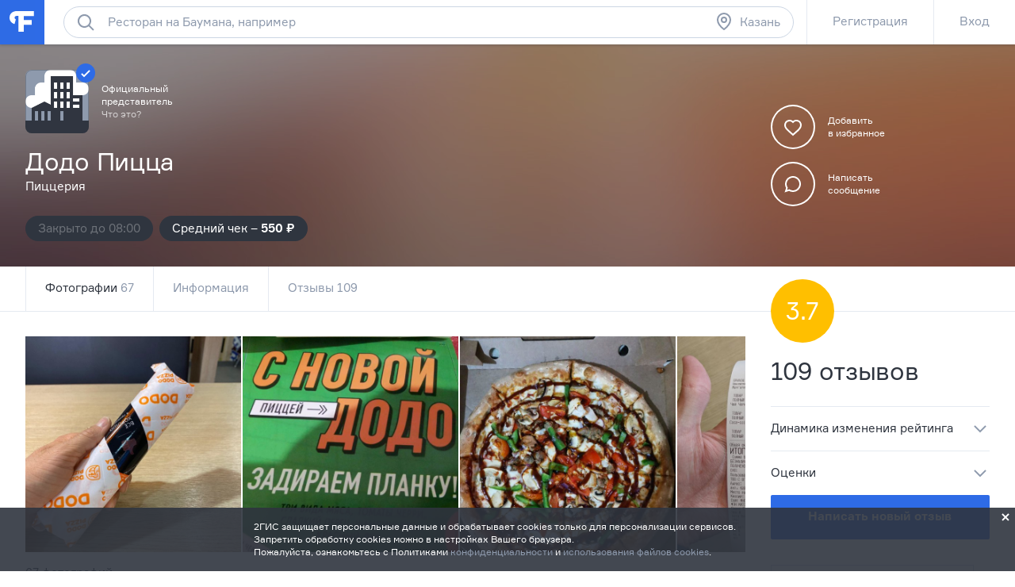

--- FILE ---
content_type: text/html; charset=utf-8
request_url: https://kazan.flamp.ru/firm/dodo_picca_picceriya-70000001022078102
body_size: 41771
content:
<!DOCTYPE html>
<html prefix="og: http://ogp.me/ns#" lang="ru" class="l-root">
<head cat-store="Head"><meta charset="UTF-8">
<meta http-equiv="X-UA-Compatible" content="edge">
<meta name="apple-itunes-app" content="app-id=572243831, affiliate-data=ct=smartbanner&pt=528179">
	<meta name="description" content="✓ Додо Пицца, пиццерия в Казани на улица Николая Ершова, 4/2. Сайт, часы работы, отзывы клиентов, карта проезда. Узнайте среднюю оценку посетителей, посмотрите фотографии, оставьте свое мнение.">
<meta name="viewport" content="width=device-width, initial-scale=1">
<meta name="referrer" content="origin-when-crossorigin">
<meta http-equiv="refresh" content="172800;url=//kazan.flamp.ru/firm/dodo_picca_picceriya-70000001022078102">
<meta name="theme-color" content="#e5eaf1">
<title>Додо Пицца, пиццерия в Казани на улица Николая Ершова, 4/2 — отзывы, адрес, телефон, фото — Фламп</title>
<link rel="shortcut icon" href="//flamp.ru/static/favicon.png">
<link rel="icon" sizes="192x192" href="//flamp.ru/static/favicon_192.png">
<link rel="apple-touch-icon-precomposed" sizes="72x72" href="//flamp.ru/static/apple-touch-icon-72x72-precomposed.png">
<link rel="apple-touch-icon-precomposed" sizes="144x144" href="//flamp.ru/static/apple-touch-icon-144x144-precomposed.png">
<link rel="stylesheet" href="//flamp.ru/static/styles.css?v=2">
	<link rel="image_src" href="https://cdn1.flamp.ru/default-logo.png">
	<link rel="canonical" href="https://kazan.flamp.ru/firm/dodo_picca_picceriya-70000001022078102">
<link rel="search" type="application/opensearchdescription+xml" href="/static/opensearch.xml" title="Flamp">


<script src="https://content.adriver.ru/adriver.core.2.js"></script>

<meta name="twitter:card" content="summary">
<meta name="twitter:title" content="Додо Пицца, пиццерия в Казани на улица Николая Ершова, 4/2 — отзывы, адрес, телефон, фото — Фламп">
	<meta name="twitter:description" content="✓ Додо Пицца, пиццерия в Казани на улица Николая Ершова, 4/2. Сайт, часы работы, отзывы клиентов, карта проезда. Узнайте среднюю оценку посетителей, посмотрите фотографии, оставьте свое мнение.">
    <meta name="twitter:image:src" content="https://cdn1.flamp.ru/default-logo.png">
<meta name="twitter:url" content="//kazan.flamp.ru/firm/dodo_picca_picceriya-70000001022078102">
<meta name="twitter:app:id:iphone" content="572243831">
<meta name="twitter:app:name:iphone" content="Flamp">
<meta name="twitter:app:id:googleplay" content="com.flamp.mobile">
<meta name="twitter:app:name:googleplay" content="Flamp">

<meta property="og:title" content="Додо Пицца, пиццерия в Казани на улица Николая Ершова, 4/2 — отзывы, адрес, телефон, фото — Фламп">
	<meta property="og:description" content="✓ Додо Пицца, пиццерия в Казани на улица Николая Ершова, 4/2. Сайт, часы работы, отзывы клиентов, карта проезда. Узнайте среднюю оценку посетителей, посмотрите фотографии, оставьте свое мнение.">
<meta property="og:type" content="website">
<meta property="og:url" content="//kazan.flamp.ru/firm/dodo_picca_picceriya-70000001022078102">
    <meta property="og:image" content="https://cdn1.flamp.ru/default-logo.png">
</head>
<body id="page-top" class="l-root">
	<cat-brand-page-loader cat-store="Head"><div class="page-loader is-loading">
	<div class="page-loader__line"></div>
</div></cat-brand-page-loader>
	<cat-brand-svg-defs><div style="display: none;">
	<svg xmlns="http://www.w3.org/2000/svg" xmlns:xlink="http://www.w3.org/1999/xlink">
		<defs>
			<path id="bacpic-path"
				  d="m 53.731343,100 -7.462686,0 C 7.4626866,100 0,91.06194 0,53.861194 L 0,46.268657 C 0,8.93806 7.4626866,0 46.268657,0 l 7.462686,0 C 92.537313,0 100,8.93806 100,46.138806 l 0,7.592537 C 100,91.06194 92.537313,100 53.731343,100 z"
				  vector-effect="non-scaling-stroke"></path>
		</defs>
	</svg>
</div></cat-brand-svg-defs>
	<cat-brand-icons>	<div style="display: none;">
		<svg xmlns="http://www.w3.org/2000/svg"><defs><style>.fil12{fill:#1a2b63}.fil8{fill:#1e99d6}.fil2{fill:#293d7c}.fil1{fill:#445ea0}.fil7{fill:#52bbef}.fil0{fill:#91e0e8}.fil13{fill:#aec1ed}.fil5{fill:#b7092b}.fil6{fill:#d9eafc}.fil3{fill:#eef6ff}.fil15{fill:#ef9614}.fil4{fill:#fe3745}.fil14{fill:#ffaf10}.fil11{fill:#ffc987}.fil16{fill:#ffd00d}.fil10{fill:#ffe2b8}.fil9{fill:#fff}</style></defs><symbol id="icon-custom-friendship" viewBox="0 0 176 96"><path d="M81.2 47.1c-.3-.1-.7-.1-1.1-.1h-.3c-2-7-6.2-13.1-11.9-17.4l4.9-4.9-1.4-1.4-5.1 5.1c-.4-.3-.9-.6-1.3-.8-.6-.4-1.3-.7-2-1.1l1.8-1.8-1.4-1.4-2.4 2.4c-1.6-.7-3.3-1.3-5-1.7l-.7-.7-.4.4c-4.9-1-10-1-15 .3-11.5 3-20.4 11.7-23.6 23-2.1-.1-4.1.6-5.8 1.8-1.9 1.5-3.1 3.6-3.5 6s.3 4.7 1.8 6.7c1.5 1.9 3.6 3.1 6 3.5.5.1 1 .1 1.5.1C20.3 79.4 33.6 89 48 89c2.7 0 5.4-.3 8.2-1 11.4-3 20.3-11.7 23.5-23 2.1.1 4.1-.6 5.8-1.8 1.9-1.5 3.1-3.6 3.5-6 .6-4.9-2.8-9.5-7.8-10.1zM40.3 26c1.7-.4 3.4-.7 5.2-.9l-6.2 6.2 1.4 1.4 7.7-7.7c1.6 0 3.2.2 4.7.4l-5.9 5.9 1.4 1.4 6.8-6.8c1.3.3 2.6.8 3.9 1.3l-4.1 4.1 1.4 1.4 4.7-4.7c.8.4 1.6.8 2.4 1.3l.9.6-1.4 1.4 1.4 1.4 1.7-1.7c5.5 4 9.5 9.8 11.4 16.4l-8.9 3.2c-.6-4.3-4.3-7.6-8.8-7.6-3.7 0-6.9 2.3-8.3 5.5-1-.9-2.3-1.5-3.7-1.5-1.4 0-2.7.6-3.7 1.5-1.4-3.2-4.6-5.5-8.3-5.5-4.5 0-8.2 3.3-8.9 7.6l-8.9-3.2C21.3 36.9 29.6 28.7 40.3 26zM67 52c0 3.9-3.1 7-7 7s-7-3.1-7-7 3.1-7 7-7 7 3.1 7 7zm-24 0c0 3.9-3.1 7-7 7s-7-3.1-7-7 3.1-7 7-7 7 3.1 7 7zm44 4.9c-.2 1.9-1.2 3.5-2.7 4.6-1.5 1.1-3.3 1.6-5.2 1.4l-.9-.1-.2.9c-2.8 11-11.4 19.5-22.3 22.3-16.6 4.3-33.5-5.8-37.7-22.3l-.2-.9-.9.1c-.6.1-1.2.1-1.8 0-1.9-.2-3.5-1.2-4.6-2.7-1.1-1.5-1.6-3.3-1.4-5.2.2-1.9 1.2-3.5 2.7-4.6 1.5-1.1 3.3-1.6 5.1-1.4L27 52.7c.4 4.6 4.2 8.3 9 8.3 5 0 9-4 9-9 0-.4 0-.7-.1-1 .6-1.2 1.7-2 3.1-2 1.3 0 2.5.8 3.1 2l-.1 1c0 5 4 9 9 9 4.7 0 8.6-3.7 9-8.3L79.3 49l.8-.1c.3 0 .7 0 1 .1 3.7.6 6.4 4.1 5.9 7.9zM48 71c-3.9 0-7-3.1-7-7h-2c0 5 4 9 9 9s9-4 9-9h-2c0 3.9-3.1 7-7 7zm119.2-36.5c-1.5-1.9-3.6-3.1-6-3.5-.4-.1-.8-.1-1.2-.1h-.2C154.9 13.9 137.3 3.7 120 8h-1v.3c-1.2.3-2.3.7-3.4 1.2-4.5-3.2-10.6-3.2-15.1 0-2.8 2-4.7 5-5.3 8.5-.6 3.4.2 6.9 2.3 9.7-.5 1.1-.9 2.2-1.2 3.4H96c-4.5 0-8.4 3.3-9 7.8-.7 4.9 2.8 9.5 7.7 10.1.5.1 1 .1 1.5.1 4.1 14.4 17.3 24 31.8 24 2.7 0 5.4-.3 8.2-1 11.4-2.9 20.4-11.7 23.6-23 2.1.1 4.1-.6 5.8-1.8 1.9-1.5 3.1-3.6 3.5-6 .2-2.5-.4-4.9-1.9-6.8zm-9.6-3.5H156c-18.4 0-33.5-9.4-34.9-21.2 15.9-3.6 31.8 5.7 36.5 21.2zM97.2 18.2c.5-2.9 2.1-5.4 4.4-7.1 3.5-2.5 8.1-2.7 11.8-.6-6.5 3.2-11.8 8.5-15 15-1.2-2.3-1.7-4.8-1.2-7.3zm21.7-7.8c-1.1 10.8-9.7 19.4-20.5 20.5 3-9.8 10.7-17.5 20.5-20.5zM167 40.9c-.2 1.9-1.2 3.5-2.7 4.6-1.5 1.1-3.3 1.6-5.2 1.4l-.9-.1-.2.9c-2.8 11-11.4 19.5-22.3 22.3-16.6 4.2-33.5-5.8-37.7-22.3l-.2-.9-.9.1c-.6.1-1.2.1-1.8 0-3.8-.5-6.5-4-6-7.9.5-3.8 4-6.5 7.9-6l.9.1.1-.3c10.8-.8 19.7-8.4 22.4-18.6C124.3 25 138.8 33 156 33c.7 0 1.5 0 2.2-.1l.1.2.9-.1.9-.1c.3 0 .7 0 1 .1 1.9.2 3.5 1.2 4.6 2.7 1.1 1.5 1.5 3.4 1.3 5.2zM116 37c1.7 0 3 1.3 3 3h2c0-2.8-2.2-5-5-5s-5 2.2-5 5h2c0-1.7 1.3-3 3-3zm24-2c-2.8 0-5 2.2-5 5h2c0-1.7 1.3-3 3-3s3 1.3 3 3h2c0-2.8-2.2-5-5-5zm-29 13c0 9.4 7.6 17 17 17s17-7.6 17-17v-1h-34v1zm32 1c-.5 7.8-7 14-15 14s-14.5-6.2-15-14h30z"/></symbol><symbol id="icon-custom-pin-big" viewBox="0 0 80 80"><path d="M41.834 47.006L55.32 30.148l-5.468-5.468-16.858 13.486 8.84 8.84zm2.846 2.846l2.734 2.734-2.828 2.828L36 46.828 24.827 58.001h-2.824v-2.833L33.172 44l-8.586-8.586 2.828-2.828 2.734 2.734 16.858-13.486-2.42-2.42 2.828-2.828 16 16-2.828 2.828-2.42-2.42L44.68 49.852zM4 40c0 19.883 16.117 36 36 36s36-16.117 36-36S59.883 4 40 4 4 20.117 4 40zm-4 0C0 17.908 17.908 0 40 0s40 17.908 40 40-17.908 40-40 40S0 62.092 0 40z"/></symbol><symbol id="icon-custom-pin-small" viewBox="0 0 24 24"><path fill-rule="evenodd" d="M16.37 10.785l-2.739 3.432 1.283 1.283-1.414 1.414-2.5-2.5-3.586 3.584H6v-1.414L9.585 13l-2.5-2.499L8.5 9.086l1.286 1.285 3.428-2.743-.921-.92 1.414-1.415 5 5-1.414 1.414-.923-.922zM12 1C5.935 1 1 5.935 1 12s4.935 11 11 11 11-4.935 11-11S18.065 1 12 1z"/></symbol><symbol id="icon-custom-ribbon-big" viewBox="0 0 40 56"><path fill="#2E6BE6" d="M0 0h40v56l-20-8-20 8z"/><path d="M18 32.414l-3.707-3.707 1.414-1.414L18 29.586l6.293-6.293 1.414 1.414z" fill="#fff"/></symbol><symbol id="icon-custom-ribbon-small" viewBox="0 0 24 24"><path fill="#2e6be6" fill-rule="evenodd" d="M8 7h8v11l-4-3-4 3V7zm-7 5c0 6.065 4.935 11 11 11s11-4.935 11-11S18.065 1 12 1 1 5.935 1 12z"/></symbol><symbol id="icon-custom-spring" viewBox="0 0 110000 110000"><g id="&#x421;&#x43B;&#x43E;&#x439;_x0020_1"><path class="fil0" d="M105274 56396c0-29071-23567-52638-52638-52638S-2 27325-2 56396c0 29072 23567 52639 52638 52639s52638-23567 52638-52639z"/><path class="fil1" d="M12245 34337H4833C1731 41047-1 48519-1 56396c0 935 25 1866 73 2789h12173V34338z"/><path class="fil2" d="M89242 72779h-4618v17375h4618c1182 0 2148-967 2148-2148V74927c0-1182-966-2148-2148-2148z"/><path class="fil3" d="M60523 71972v18991l17776 10605V61365z"/><path class="fil4" d="M84839 104967c0 591-483 1074-1075 1074h-4606c-591 0-1074-483-1074-1074V57967c0-592 483-1075 1074-1075h4606c592 0 1075 483 1075 1075v47000z"/><path class="fil5" d="M81774 104967V57967c0-592 483-1075 1075-1075h-3691c-591 0-1074 483-1074 1075v47000c0 591 483 1074 1074 1074h3691c-592 0-1075-483-1075-1074z"/><path class="fil3" d="M41017 73509h-4980c-592 0-1075 484-1075 1075v13765c0 591 483 1075 1075 1075h4980V73510z"/><path class="fil6" d="M38080 88349V74584c0-591 483-1075 1074-1075h-3117c-592 0-1075 484-1075 1075v13765c0 592 483 1075 1075 1075h3117c-591 0-1074-483-1074-1075z"/><path class="fil4" d="M60738 91065c0 591-483 1075-1074 1075H41876c-591 0-1075-484-1075-1075V71867c0-592 484-1075 1075-1075h17788c591 0 1074 483 1074 1075v19198z"/><path class="fil5" d="M45066 91065V71867c0-592 483-1075 1074-1075h-4263c-591 0-1075 483-1075 1075v19198c0 591 484 1075 1075 1075h4264c-592 0-1075-484-1075-1075z"/><path class="fil7" d="M104099 18291c0-591-484-1075-1075-1075H73707c-591 0-1074 484-1074 1075v20401c0 591 483 1074 1074 1074h8850c591 0 1363 387 1717 861l3448 4612c353 474 933 474 1286 0l3448-4612c354-474 1127-861 1719-861h8849c591 0 1074-483 1074-1074V18291h1z"/><path class="fil8" d="M76897 38692V18291c0-591 484-1075 1075-1075h-4264c-591 0-1074 484-1074 1075v20401c0 591 483 1074 1074 1074h4264c-591 0-1075-483-1075-1074z"/><path class="fil9" d="M97571 25187H79162c-891 0-1612-722-1612-1611 0-891 722-1612 1612-1612h18409c891 0 1611 722 1611 1612 0 889-722 1611-1611 1611zM97571 30184H79162c-891 0-1612-722-1612-1612 0-889 722-1611 1612-1611h18409c891 0 1611 722 1611 1611 0 891-722 1612-1611 1612zM88403 35178h-9241c-891 0-1612-722-1612-1611 0-891 722-1612 1612-1612h9241c891 0 1611 722 1611 1612 0 889-722 1611-1611 1611z"/><path class="fil4" d="M69528 12116c0-6599-5349-11947-11947-11947-6599 0-11947 5348-11947 11947 0 6598 5348 11947 11947 11947 6598 0 11947-5349 11947-11947z"/><path class="fil5" d="M49895 12115c0-5870 4235-10748 9816-11753-692-125-1404-194-2132-194-6598 0-11947 5349-11947 11947s5349 11947 11947 11947c728 0 1440-69 2132-194-5581-1005-9816-5883-9816-11753z"/><path class="fil9" d="M57558 18691c-194 0-377-76-514-215l-5643-5691c-682-686-1056-1599-1056-2572 0-972 374-1885 1056-2571 680-687 1587-1065 2550-1065 964 0 1870 378 2551 1065l1076 1085 1077-1085c682-687 1587-1065 2551-1065s1870 378 2551 1065c680 686 1056 1600 1056 2571 0 972-376 1885-1057 2572l-5687 5693c-137 137-319 213-511 213z"/><path class="fil4" d="M16579 79155c-164 0-318-65-435-182l-4763-4802c-574-580-891-1351-891-2172 0-820 317-1591 891-2171 575-580 1339-899 2153-899s1578 319 2153 899l908 917 909-917c574-580 1339-899 2153-899s1578 319 2153 899 892 1351 892 2171c0 821-317 1591-893 2172l-4800 4805c-115 116-269 180-431 180z"/><path class="fil5" d="M13782 73168c-574-580-891-1351-891-2172 0-770 282-1494 791-2060-50-2-98-7-149-7-813 0-1578 319-2153 899-574 579-891 1350-891 2171s317 1592 891 2171l4765 4804c116 117 269 182 433 182 163 0 317-64 431-180l1271-1272-4499-4535z"/><path class="fil10" d="M39997 60636v-2965c0-1659 1349-3008 3008-3008h694c119 0 215-96 215-215s-96-215-215-215c-1658 0-3007-1349-3007-3008v-2965c0-1659 1349-3008 3007-3008 119 0 215-96 215-215s-96-215-215-215c-1658 0-3007-1349-3007-3008v-2966c0-1658 1349-3007 3007-3007 119 0 215-97 215-215 0-119-96-215-215-215h-1328c-1658 0-3007-1350-3007-3008v-2966c0-1474 1065-2700 2466-2956V14934c0-1772-1450-3222-3223-3222h-5013c-1772 0-3418 1437-3658 3193l-2019 14816c-239 1749-1502 3182-2813 3193v27931h14902c-5-69-11-137-11-208z"/><path class="fil11" d="M38608 11712h-5013c-1772 0-3418 1437-3658 3193l-2019 14816c-239 1749-1502 3182-2812 3193v4264h4247c1316 0 2588-1436 2828-3193l2020-14816c239-1756 1885-3193 3658-3193l3972-1v-1041c0-1772-1450-3222-3223-3222z"/><path class="fil10" d="M43006 63860c-1773 0-3223-1450-3223-3223v-2965c0-1773 1450-3223 3223-3223h17478c1772 0 3222 1450 3222 3223v2965c0 1773-1450 3223-3222 3223H43006z"/><path class="fil2" d="M13105 64341c-591 0-1075-483-1075-1075V30255c0-591 484-1074 1075-1074h11143c591 0 1074 483 1074 1074v33011c0 591-483 1075-1074 1075H13105z"/><path class="fil12" d="M16294 63267V30256c0-591 483-1074 1074-1074h-4263c-591 0-1075 483-1075 1074v33011c0 591 484 1075 1075 1075h4263c-591 0-1074-483-1074-1075z"/><path class="fil13" d="M21552 34443c0-1587-1289-2876-2876-2876-1589 0-2876 1289-2876 2876 0 1589 1287 2876 2876 2876 1587 0 2876-1287 2876-2876z"/><path class="fil10" d="M42374 35626c-1773 0-3223-1450-3223-3223v-2966c0-1773 1450-3222 3223-3222h18110c1772 0 3222 1449 3222 3222v2966c0 1773-1450 3223-3222 3223H42374zM43700 45037c-1772 0-3222-1450-3222-3222v-2966c0-1773 1450-3223 3222-3223h17568c1772 0 3222 1450 3222 3222v2967c0 1772-1450 3222-3222 3222H43700zM43700 54448c-1772 0-3222-1450-3222-3222v-2966c0-1773 1450-3223 3222-3223h17568c1772 0 3222 1450 3222 3223v2966c0 1772-1450 3222-3222 3222H43700z"/><path class="fil11" d="M46322 60542c-1772 0-3222-1450-3222-3222v-2871h-94c-1773 0-3223 1450-3223 3223v2966c0 1772 1450 3222 3223 3222h17478c1772 0 3222-1450 3222-3222v-96H46322zM45690 32308c-1772 0-3222-1450-3222-3222v-2871h-94c-1773 0-3223 1450-3223 3222v2967c0 1772 1450 3222 3223 3222h18110c1772 0 3222-1450 3222-3222v-96H45690zM47018 41719c-1772 0-3222-1450-3222-3222v-2871h-94c-1773 0-3223 1450-3223 3222v2967c0 1772 1450 3222 3223 3222h17567c1773 0 3222-1450 3222-3222v-96H47019zM47018 51131c-1772 0-3222-1450-3222-3222v-2871h-94c-1773 0-3223 1450-3223 3223v2966c0 1772 1450 3222 3223 3222h17567c1773 0 3222-1450 3222-3222v-96H47019z"/><path class="fil14" d="M26207 83714H6987c-234 0-426 193-426 429v12332c0 236 191 430 426 430h19220c235 0 428-194 428-430V84143c0-236-193-429-428-429z"/><path class="fil15" d="M10823 96475v-9392l-4160-3215c20-24 41-44 65-63-102 79-168 201-168 338v12332c0 236 193 430 428 430h4263c-235 0-428-194-428-430z"/><path class="fil16" d="M26207 83714H6987c-130 0-246 60-324 154l9595 7416c187 144 491 144 677 0l9595-7416c-78-93-194-154-324-154z"/><path class="fil14" d="M109575 49876H90355c-235 0-428 193-428 429v12333c0 236 193 429 428 429h19220c235 0 426-193 426-429V50305c0-235-193-429-426-429z"/><path class="fil15" d="M94191 62638v-9393l-4160-3215c19-22 40-44 64-61-100 78-168 200-168 337v12333c0 236 193 429 428 429h4264c-235 0-428-193-428-429z"/><path class="fil16" d="M109575 49876H90355c-130 0-246 60-324 154l9595 7416c185 144 490 144 677 0l9595-7416c-78-93-194-154-324-154z"/></g></symbol><symbol id="icon-custom-summer" viewBox="0 0 110 110"><style>.st0{fill:#50d6ff}.st1{fill:#fff}.st2{fill:#4addff}.st3{fill:#58cbf9}.st4{fill:#48c2ff}.st5{fill:#caedff}.st6{fill:#4db224}.st7{fill:#fbf8e7}.st8{fill:#fdc42a}.st9{fill:#e74c3c}.st10{opacity:.2;fill:#3b3c3d;enable-background:new}.st11{fill:#002f51}.st12{fill:#e9e9e9}.st13{fill:#f93116}.st14{fill:#c9d4d7}.st15{fill:#5acc00}.st16{fill:#703300}.st17{fill:#3ea800}.st18{fill:#41b212}.st19{fill:#ffdb29}.st20{fill:#2e6be6}</style><path class="st0" d="M83.79 11.861C66.032.461 43.26.774 25.92 12.593 8.477 24.413-.192 45.54 3.777 66.144l51.705-10.04 51.914 8.68c3.343-20.708-5.954-41.522-23.606-52.923zM99.98 43.03c1.045 1.987 3.03 1.046 3.97 3.033-.94-2.092-2.925-1.046-3.97-3.033z"/><path class="st1" d="M100.92 29.956c-.104.418-.209.836-.209 1.255a6.232 6.232 0 0 0-1.567.941c-2.193 1.569-3.864 4.288-4.805 7.321-1.149-1.882-4.596-1.255-6.058-.313-1.358 1.046-1.985 2.72-1.88 4.393-.522-.21-1.254-.419-1.88-.419-2.09 0-3.865 1.36-3.865 3.033v.419H17.252c1.149-5.23-1.15-11.61-5.119-14.539-.94-.627-1.88-1.045-2.82-1.255-4.074 7.426-6.267 15.794-6.476 24.266h105.082c-.21-8.89-2.507-17.467-6.999-25.102zm-.94 13.074c1.045 1.987 3.03 1.046 3.97 3.033-.94-2.092-2.925-1.046-3.97-3.033z"/><path class="st2" d="M104.367 37.068c-4.7.418-8.252 3.242-8.774 6.694-.522.104-.94.314-1.462.523-1.985.836-3.552 2.3-4.388 3.974-1.044-.941-2.924-1.15-4.596-.418-1.253.523-2.193 1.464-2.61 2.51H19.131c-.105-2.406-2.09-4.811-5.014-6.066-1.358-.523-2.716-.837-3.97-.732-.104-3.034-1.357-5.962-3.133-7.74-2.716 6.484-4.178 13.492-4.178 20.5v.418h104.142c.417 0 .73 0 1.044-.104v-.314a52.094 52.094 0 0 0-3.656-19.245z"/><path class="st3" d="M2.732 55.58v.733c0 3.974.523 7.949 1.358 11.819l49.72 28.972 52.75-28.972c.94-3.87 1.359-7.845 1.359-11.82v-.731H2.732z"/><path class="st4" d="M107.919 55.685H2.732v1.883h0c.314 11.819 4.7 23.22 12.222 32.319h29.56c.732 5.962 5.954 10.564 12.117 10.354l28.516-.732c14.31-9.831 22.772-26.043 22.772-43.405v-.419zm-21.727 11.61c.104 1.15 1.045 2.092 2.194 2.092h1.044l.105 5.857-33.217.941c-.94 0-1.88.21-2.716.419H21.43v-5.858c2.716-.836 4.7-3.451 4.7-6.484 0-3.347-2.402-6.067-5.536-6.694h56.301a3.918 3.918 0 0 0-.522 1.883c.105 1.987 1.672 3.556 3.656 3.556l11.595-.105.104 2.092h-3.551c-1.15.105-2.09 1.046-1.985 2.3z"/><path class="st5" d="M91.101 60.601l-25.904.314c-1.254 0-2.194 1.046-2.194 2.3 0 1.256 1.045 2.197 2.298 2.197l25.905-.313c1.253 0 2.193-1.046 2.193-2.302 0-1.15-1.044-2.196-2.298-2.196zm5.641 8.681l-22.98.314c-1.254 0-2.298.732-2.716 1.778l-12.639.21c-1.671 0-3.03 1.359-3.03 3.137v.21l-15.459.208c.21-.418.314-.941.314-1.36a3.033 3.033 0 0 0-3.03-3.033H14.328a3.033 3.033 0 0 0 0 6.067h17.862c-.21.418-.418.941-.418 1.569a3.033 3.033 0 0 0 3.03 3.033l20.681-.314c1.672 0 3.03-1.36 3.03-3.138v-.209l22.77-.314c1.254 0 2.299-.732 2.716-1.778l12.744-.313c1.671 0 3.03-1.36 3.03-3.138 0-1.674-1.359-3.033-3.03-2.929z"/><path class="st6" d="M43.052 85.808c-2.507 0-5.118.104-7.625.314-10.237 1.464-4.178.418-10.237 1.464a80.09 80.09 0 0 0-9.923 2.72 53.003 53.003 0 0 0 40.11 18.721c11.177 0 22.04-3.556 31.024-10.25-9.088-7.844-25.07-12.97-43.349-12.97z"/><path class="st7" d="M41.485 92.397l-.209-18.408h16.818l-.21 18.199-16.399.209z"/><path class="st8" d="M54.647 90.41V74.093c0-.209-.21-.418-.523-.418-.313 0-.522.21-.522.418v16.108c-.522-.105-1.045-.105-1.671-.21V74.093c0-.209-.314-.418-.627-.418s-.627.21-.627.418v15.898h-1.671V74.093c0-.209-.313-.418-.627-.418s-.626.21-.626.418v16.003c-.627 0-1.358.105-1.88.21V74.092c0-.209-.314-.418-.627-.418-.314 0-.627.21-.627.418V90.41c-1.462.314-2.403.732-2.403 1.15 0 .837 3.239 1.57 7.312 1.57s7.312-.733 7.312-1.57c.105-.418-.731-.836-2.193-1.15z"/><path class="st9" d="M59.87 86.33c-.523-.208-.94-.208-.94-.104l-.314.837V73.57c0-.209-.418-.418-.94-.418s-.94.21-.94.418v17.886H42.634V73.57c0-.209-.418-.418-.94-.418s-.94.21-.94.418v19.35c0 .105 0 .21.209.21l.209.208h2.402c.21 1.674.732 5.44.836 7.322 0 .314.313.627.627.627.418 0 .626-.313.626-.627.105-2.092.418-5.648.523-7.322h6.894c.209 1.674.73 5.44.835 7.322 0 .314.314.627.627.627.418 0 .627-.313.627-.627.104-2.092.418-5.648.522-7.322h2.298a.225.225 0 0 0 .21-.209c.104-.104.208-.209.208-.314l2.09-6.17c.208 0-.105-.21-.628-.314z"/><path class="st10" d="M76.478 59.869l.209-10.04-.836 9.935.627.105z"/><path class="st11" d="M76.06 45.017v1.046c0 .314-.21.523-.418.523-.209 0-.418-.21-.418-.523v-1.046c0-.314.21-.523.418-.523.313.104.418.314.418.523z"/><path class="st12" d="M80.656 52.025c-.105-3.347-2.298-5.962-5.536-6.59l.418 15.27c3.133-1.777 5.222-5.334 5.118-8.68z"/><path class="st13" d="M71.986 54.744c-.209 2.615 1.254 5.439 3.76 7.112l.836-12.028c-2.611.314-4.387 2.301-4.596 4.916z"/><path class="st14" d="M67.181 59.869l3.343 5.439h12.325l2.507-5.44H67.181z"/><path class="st1" d="M73.97 60.915l-2.506 3.242h10.759l1.462-3.242h-9.714z"/><path class="st11" d="M70.106 61.438h1.567c.104 0 .209.104.209.209s-.105.21-.21.21h-1.566a.225.225 0 0 1-.209-.21c0-.105.104-.21.209-.21zM67.077 59.346h18.175c.209 0 .313.105.313.21 0 .104-.104.208-.313.208H67.077c-.21 0-.314-.104-.314-.209.105 0 .21-.209.314-.209z"/><g><path class="st11" d="M96.22 35.499v1.046c0 .314-.21.523-.418.523-.21 0-.418-.21-.418-.523v-1.046c0-.314.209-.523.418-.523s.418.21.418.523z"/><path class="st12" d="M100.711 42.507c-.104-3.347-2.298-5.962-5.536-6.59l.418 15.27c3.134-1.882 5.223-5.333 5.118-8.68z"/><path class="st15" d="M92.041 45.226c-.208 2.615 1.254 5.439 3.76 7.112l.941-12.132c-2.611.418-4.492 2.3-4.7 5.02z"/><path class="st14" d="M87.341 50.246l3.343 5.44h12.325l2.507-5.44H87.341z"/><path class="st1" d="M94.026 51.292l-2.507 3.243h10.76l1.461-3.243h-9.714z"/><path class="st11" d="M90.161 51.815h1.567c.105 0 .209.105.209.21 0 .104-.104.209-.209.209h-1.567a.225.225 0 0 1-.209-.21c0-.104.105-.209.21-.209zM87.237 49.828h18.175c.209 0 .313.105.313.21 0 .104-.104.208-.313.208H87.237c-.21 0-.314-.104-.314-.209 0-.104.105-.209.314-.209z"/><path class="st1" d="M60.078 14.999l5.119 3.138c-1.776.941-3.03 2.405-3.447 3.87l4.909-3.034 2.089 1.256c-.209-.628-.522-1.36-1.045-1.883l2.612-1.674c-1.254.105-2.403.314-3.552.733-1.67-1.36-4.073-2.197-6.685-2.406zm8.566 5.334L77.209 15c-4.178.21-7.73 2.406-8.565 5.334zm-6.894 1.674c-.836-2.824-4.388-5.02-8.566-5.335l8.566 5.335z"/></g><path class="st16" d="M45.663 46.586c-5.327 5.334-9.923 13.283-12.43 22.069-1.775 6.066-2.402 11.819-1.984 16.839-5.745-2.615-10.237-11.191-11.177-21.546-.836-8.681.731-17.362 4.178-23.22-1.044-2.405-3.76-1.045-3.76-1.045-3.03 7.007-4.387 16.211-3.447 25.52.94 9.413 4.074 17.362 8.252 22.278 1.358 1.464.94 1.255 6.267.942 1.776-.105 3.134-1.151 7.73-1.465-2.194-.627-1.15-.732-3.656-.523-1.15-4.811-.94-11.086.94-17.571 2.507-8.786 7.52-16.317 13.057-20.396M31.353 86.54zM31.353 86.54zM85.356 83.611c0-.104 0-.104 0 0zM91.52 39.683z"/><path class="st17" d="M24.564 41.042c.73.942 1.88 1.36 2.924 1.046.94-.314 1.567-1.36 1.567-2.405l7.939 8.158c.418-1.36.626-2.824.522-4.288-.104-2.929-1.253-5.648-3.134-7.636l-.73-.732 8.773.105c-2.193-3.975-6.267-6.59-10.236-6.59-1.985 0-3.76.523-5.223 1.674-.836-1.987-2.402-3.556-4.492-4.707-1.775-.941-3.655-1.36-5.745-1.464-3.029-.105-6.058.628-8.565 2.092l9.923 4.916c-4.178 1.255-7.52 4.81-8.67 8.995l8.148-2.092c0 .104.105.314.105.418.417 1.255 1.67 2.092 2.924 1.987-.73 1.465 2.298.314 3.97.523zm-.523-.104h-3.029 3.03z"/><path class="st18" d="M68.226 52.025c-.523-4.498-3.343-8.368-7.103-9.937-2.298-.941-4.7-.941-6.685.105.626-2.51 0-5.02-1.672-7.217-2.089-2.615-5.64-4.184-9.4-4.08-.732 0-1.463.106-2.194.21l5.85 7.112c-3.97-.209-8.044 1.883-10.446 5.44l6.476.627v.104c0 1.36-.627 8.054 5.64 5.02h.105c0 .105 0 .105.105.21.104.104.208.314.313.418-.105-.209-.209-.314-.313-.418.313 1.046 1.149 1.778 2.193 1.883 1.045 0 1.985-.628 2.298-1.674l4.387 10.564c2.716-3.452 3.552-8.054 2.194-11.714l8.252 3.347z"/><path class="st19" d="M102.9 18.6c0 5.5-4.5 10-10 10s-10-4.5-10-10 4.5-10 10-10 10 4.5 10 10"/><path class="st20" d="M95 74.7c-1.5 0-2.7-1.2-2.7-2.7 0-1.5 1.2-2.7 2.7-2.7 1.5 0 2.7 1.2 2.7 2.7 0 1.5-1.2 2.7-2.7 2.7M95 64c-4.4 0-8 3.6-8 8 0 2 .7 3.6 2.1 5.7 1.9 2.8 4.7 5 5.9 5.9 1.2-.9 4-3 5.9-5.9 1.4-2.1 2.1-3.7 2.1-5.7 0-4.4-3.6-8-8-8M21 15.6c-1.3 0-2.3-1-2.3-2.3s1-2.3 2.3-2.3c1.3 0 2.3 1 2.3 2.3s-1 2.3-2.3 2.3m0-9.4c-3.9 0-7 3.1-7 7 0 1.7.6 3.2 1.8 5 1.7 2.5 4.1 4.4 5.2 5.1 1.1-.8 3.5-2.6 5.2-5.1 1.2-1.8 1.8-3.3 1.8-5 0-3.9-3.1-7-7-7M17 89.1c-2.2 0-4-1.8-4-4s1.8-4 4-4 4 1.8 4 4-1.8 4-4 4m0-16c-6.6 0-12 5.3-12 12 0 2.9 1 5.4 3.1 8.5 2.9 4.3 7 7.5 8.9 8.8 1.8-1.3 6-4.5 8.9-8.8C28 90.5 29 88 29 85.1c0-6.7-5.4-12-12-12"/></symbol><symbol id="icon-new-year" viewBox="0 0 110 110"><g fill="none" fill-rule="evenodd"><path fill="#CCD6E4" d="M59.981 0L55 3.773 50.02 0l-4.212 4.616-5.589-2.794-3.285 5.314-6.009-1.712-2.247 5.83-6.221-.576-1.14 6.143-6.221.572v6.247l-6.013 1.7 1.15 6.142-5.597 2.777 2.261 5.825L1.91 43.85l3.301 5.306L1 53.773l4.234 4.569-3.227 5.327 5.05 3.648L4.9 73.161l5.637 2.657-1.077 6.136 6.015 1.628v6.23l6.202.573 1.07 6.138 6.209-.512 2.136 5.854 6.014-1.621 3.177 5.359 5.602-2.724 4.146 4.651 4.968-3.757 4.982 3.773 4.212-4.616 5.588 2.795 3.285-5.316 6.008 1.712 2.249-5.829 6.22.577 1.14-6.144 6.222-.571v-6.248l6.013-1.7-1.15-6.142 5.597-2.777-2.261-5.825 4.987-3.765-3.301-5.307 4.21-4.617-4.21-4.617 3.3-5.307-4.987-3.765 2.263-5.823-5.597-2.777 1.148-6.142-6.011-1.7v-6.248l-6.22-.572-1.14-6.143-6.222.576-2.248-5.83-6.008 1.711-3.285-5.314-5.59 2.794z"/><path fill="#1DBF60" d="M23 85.773h64c-17.528 0-25.455-8.401-29.04-16H80.6c-14.024 0-20.357-8.401-23.225-16H74.2c-10.518 0-15.267-8.401-17.419-16H67.8c-12.8 0-12.8-28-12.8-28s0 28-12.8 28h11.019c-2.152 7.599-6.901 16-17.419 16h16.825c-2.868 7.599-9.201 16-23.225 16h22.64c-3.585 7.599-11.512 16-29.04 16" style="mix-blend-mode:multiply"/><path stroke="#303540" stroke-width="2" d="M55 85.773v22"/><path fill="#1DBF60" d="M15 93.773h80c-21.91 0-31.818-8.401-36.3-16H87c-17.53 0-25.446-8.401-29.03-16H79c-13.147 0-19.085-8.401-21.773-16H71c-16 0-16-28-16-28s0 28-16 28h13.773c-2.688 7.599-8.626 16-21.773 16h21.03c-3.584 7.599-11.5 16-29.03 16h28.3c-4.482 7.599-14.39 16-36.3 16" style="mix-blend-mode:multiply"/><path fill="#99C21D" d="M63 53.773a4 4 0 1 1-8 0 4 4 0 0 1 8 0"/><path fill="#FF4D5B" d="M55 69.773a4 4 0 1 1-8 0 4 4 0 0 1 8 0"/><path fill="#CCD6E4" d="M33 83.773a6 6 0 1 0-12 0 6 6 0 0 0 12 0"/><path fill="#FF8D29" d="M55 37.773a4 4 0 1 1-8 0 4 4 0 0 1 8 0"/><path fill="#2E6BE6" d="M27 89.773a6 6 0 0 1 0-12 6 6 0 0 1 0 12m0-24c-9.926 0-18 8-18 18 0 4.404 1.543 8.139 4.717 12.812 4.347 6.401 10.538 11.226 13.283 13.188 2.745-1.962 8.936-6.787 13.284-13.188C43.457 91.912 45 88.177 45 83.773c0-10-8.074-18-18-18m52-7a3 3 0 1 1 0-6 3 3 0 0 1 0 6m0-12c-4.963 0-9 4-9 9 0 2.202.771 4.069 2.358 6.406 2.174 3.2 5.27 5.613 6.642 6.594 1.372-.981 4.468-3.394 6.642-6.594C87.229 59.842 88 57.975 88 55.773c0-5-4.037-9-9-9m-48 4a3 3 0 1 1 0-6 3 3 0 0 1 0 6m0-12c-4.963 0-9 4-9 9 0 2.202.771 4.069 2.358 6.406 2.174 3.2 5.27 5.613 6.642 6.594 1.372-.981 4.468-3.394 6.642-6.594C39.229 51.842 40 49.975 40 47.773c0-5-4.037-9-9-9" style="mix-blend-mode:multiply"/><path fill="#FF4D5B" d="M63 13.773a8 8 0 1 1-16 0 8 8 0 0 1 16 0"/><path fill="#2E6BE6" d="M71 30.44a2 2 0 1 1 0-4 2 2 0 0 1 0 4m0-8a5.99 5.99 0 0 0-6 6c0 1.467.515 2.712 1.572 4.27 1.449 2.133 3.513 3.742 4.428 4.396.915-.654 2.979-2.263 4.428-4.396C76.485 31.152 77 29.907 77 28.44c0-3.334-2.691-6-6-6" style="mix-blend-mode:multiply"/><path fill="#FF8D29" d="M71 85.773a4 4 0 1 1-8 0 4 4 0 0 1 8 0"/></g></symbol><symbol id="icon-android" viewBox="0 0 16 16"><path d="M5.5 11.868c-.299-.173-.5-.5-.5-.877V6.5h6v4.491c0 .374-.203.7-.5.875v1.377a.752.752 0 0 1-.75.757.757.757 0 0 1-.75-.757V12H7v1.243a.752.752 0 0 1-.75.757.757.757 0 0 1-.75-.757v-1.375zM11 6a3 3 0 1 0-6 0h6zM3 7.742c0-.41.333-.742.75-.742.414 0 .75.336.75.742v2.015c0 .41-.333.742-.75.742A.749.749 0 0 1 3 9.757V7.742zm8.5 0c0-.41.333-.742.75-.742.414 0 .75.336.75.742v2.015c0 .41-.333.742-.75.742a.749.749 0 0 1-.75-.742V7.742z"/></symbol><symbol id="icon-ios" viewBox="0 0 16 16"><path d="M12.137 5.612c-.827.589-1.241 1.298-1.241 2.128 0 .993.511 1.755 1.534 2.286a6.162 6.162 0 0 1-1.192 2.089c-.52.593-.995.889-1.425.889-.202 0-.479-.067-.829-.202l-.168-.065c-.343-.135-.647-.202-.91-.202-.249 0-.522.053-.818.158l-.211.076-.266.109c-.21.084-.421.125-.634.125-.502 0-1.057-.416-1.664-1.249-.874-1.193-1.312-2.493-1.312-3.901 0-1 .273-1.806.818-2.417.546-.611 1.268-.917 2.168-.917.336 0 .65.062.943.185l.201.082.211.087c.188.08.34.12.455.12.148 0 .313-.035.493-.104l.276-.109.206-.076c.329-.12.692-.18 1.089-.18.943 0 1.702.362 2.276 1.086zM9.904 2l.016.295c0 .629-.228 1.181-.683 1.656-.455.475-.985.712-1.588.712l-.027-.306c0-.535.211-1.037.634-1.506.423-.469.912-.744 1.469-.824L9.904 2z"/></symbol><symbol id="icon-pencil" viewBox="0 0 16 16"><path d="M4 10l2 2H4v-2zM5.007 8.942l6.506-6.505 1.98 1.98-6.506 6.505z"/></symbol><symbol id="icon-arrow-lt-big" viewBox="0 0 48 48"><path d="M29.999 41.5c-.384 0-.768-.146-1.061-.439L11.877 24 28.938 6.939a1.5 1.5 0 1 1 2.121 2.121L16.12 24l14.94 14.939a1.5 1.5 0 0 1-1.061 2.561z" fill="#8e9aad!important"/><path d="M29.999 41a.997.997 0 0 1-.707-.293L12.584 24 29.292 7.293a.999.999 0 1 1 1.414 1.414L15.413 24l15.293 15.293A.999.999 0 0 1 29.999 41z"/></symbol><symbol id="icon-arrow-rt-big" viewBox="0 0 48 48"><path d="M17.379 6.5c.384 0 .768.146 1.061.439L35.502 24 18.44 41.061a1.5 1.5 0 1 1-2.121-2.121L31.258 24 16.319 9.061a1.5 1.5 0 0 1 1.06-2.561z" fill="#8e9aad!important"/><path d="M17.379 7c.256 0 .512.098.707.293L34.794 24 18.087 40.707a.999.999 0 1 1-1.414-1.414L31.966 24 16.672 8.707A.999.999 0 0 1 17.379 7z"/></symbol><symbol id="icon-doubleclick-big" viewBox="0 0 48 48"><path fill="#91C73F" d="M36.082 19.567c-.836-3.258-2.529-6-5.012-8.25a16.43 16.43 0 0 0-6.388-3.596c-.156-.048-.308-.118-.46-.176-.18-.02-.364-.021-.539-.063-1.89-.45-3.803-.607-5.735-.377-3.715.444-6.958 1.925-9.676 4.505-2.318 2.202-3.911 4.842-4.69 7.956-.028.071-.064.139-.08.213-.75 3.192-.705 6.372.446 9.447C6.244 35.373 11.416 39.695 18 40.481c2.012.24 3.858-.091 5.818-.488-.122-.051-.239-.114-.364-.152-1.49-.432-2.87-1.107-4.21-1.876-.627-.476-1.276-.926-1.879-1.431a15.89 15.89 0 0 1-3.635-4.329c-.681-1.199-1.26-2.448-1.602-3.794-.03-.064-.072-.126-.088-.194-.13-.542-.254-1.086-.38-1.63-.055-.884-.112-1.768-.163-2.652-.012-.181.004-.363.006-.546a7.222 7.222 0 0 1 .942-3.553c.029-.051.039-.111.058-.168l.002-.015.101-.154.084-.196.078-.093.012-.012.065-.082c.773-1.062 1.671-1.986 2.843-2.618 1.059-.573 2.163-.945 3.382-1.049a8.162 8.162 0 0 1 4.898 1.074c1.2.622 2.1 1.56 2.835 2.675.1.151.193.306.291.458 1.288 2.583 1.406 5.194.158 7.822-.722 1.519-1.867 2.669-3.27 3.573 1.121.749 2.382 1.109 3.702 1.157.858.022 1.716-.067 2.552-.263 1.662-.375 3.095-1.197 4.176-2.544.466-.583.876-1.212 1.312-1.819.036-.098.06-.204.108-.294.6-1.117.809-2.322.818-3.576.01-1.409-.226-2.784-.568-4.145z"/><path fill="#009047" d="M44.848 21.809c-.561-4.476-2.592-8.159-6.066-11.025-2.865-2.364-6.192-3.587-9.891-3.763-1.575-.075-3.149.038-4.67.524.153.06.302.13.459.177 2.4.72 4.536 1.917 6.39 3.596 2.482 2.25 4.176 4.993 5.01 8.25.342 1.362.579 2.736.569 4.146-.008 1.253-.216 2.458-.817 3.576-.048.09-.073.195-.109.293-.436.608-.845 1.236-1.312 1.819-1.08 1.348-2.514 2.168-4.176 2.544-.835.197-1.693.285-2.551.264-1.32-.048-2.582-.408-3.703-1.157-1.217-.696-2.16-1.674-2.932-2.831-.06-.119-.117-.242-.181-.361-1.062-1.983-1.295-4.064-.75-6.24.355-1.414 1.105-2.605 2.052-3.687l1.796-1.409a8.153 8.153 0 0 0-4.896-1.075c-1.22.105-2.324.476-3.384 1.049-1.17.632-2.07 1.556-2.842 2.619l-.065.082-.012.012-.078.093-.084.196-.101.152-.002.017c-.018.055-.029.116-.058.168a7.222 7.222 0 0 0-.942 3.553c-.002.182-.017.364-.006.545.05.884.108 1.769.163 2.652.126.545.251 1.089.381 1.631.015.067.057.129.088.194.12-.048.24-.126.362-.163-.12.036-.24.115-.362.163.342 1.344.92 2.595 1.602 3.792a15.867 15.867 0 0 0 3.635 4.331c.603.504 1.251.955 1.878 1.43 1.726 1.307 4.267 2.036 6.372 2.384 5.751.95 11.607-1.284 15.376-5.696 1.781-2.084 2.99-4.466 3.558-7.16.465-1.876.537-3.775.299-5.685z"/></symbol><symbol id="icon-bell-giant" viewBox="0 0 96 96"><path d="M37.248 93.795c-8.412 0-15.256-6.666-15.256-14.859 0-2.955.895-5.816 2.589-8.275l3.294 2.27a10.555 10.555 0 0 0-1.883 6.006c0 5.988 5.049 10.859 11.256 10.859 3.597 0 7.008-1.706 9.125-4.562l3.214 2.381c-2.869 3.869-7.481 6.18-12.339 6.18zm30.026-3.012L4.881 47.542l33.3-32.95c9.951-9.849 25.276-11.59 37.157-4.462L82.393.606l3.215 2.381-6.979 9.42c10.875 8.614 14.484 23.508 8.524 36.171L67.274 90.783zM11.118 46.998l54.551 37.807 17.865-37.931c5.405-11.484 1.717-25.092-8.77-32.355h-.001C64.262 7.237 50.06 8.463 40.994 17.436L11.118 46.998z"/></symbol><symbol id="icon-camera-giant" viewBox="0 0 96 96"><path d="M86 23H64.6l-3.2-6.3c-.5-1-1.6-1.7-2.7-1.7H37.2c-1.1 0-2.2.6-2.7 1.7L31.4 23H25v-2c0-1.1-.9-2-2-2h-6c-1.1 0-2 .9-2 2v2h-5c-1.7 0-3 1.3-3 3v52c0 1.7 1.3 3 3 3h76c1.7 0 3-1.3 3-3V26c0-1.7-1.3-3-3-3zM9 78V26c0-.6.4-1 1-1h7v-4h6v58H10c-.6 0-1-.4-1-1zm78 0c0 .6-.4 1-1 1H25V25h7.6l3.7-7.5c.2-.3.5-.6.9-.5h21.5c.4 0 .7.2.9.5l3.7 7.5H86c.6 0 1 .4 1 1v52zM48 35c-9.4 0-17 7.6-17 17s7.6 17 17 17 17-7.6 17-17-7.6-17-17-17zm0 32c-8.3 0-15-6.7-15-15s6.7-15 15-15 15 6.7 15 15-6.7 15-15 15zm0-24c-5 0-9 4-9 9s4 9 9 9 9-4 9-9-4-9-9-9zm0 16c-3.9 0-7-3.1-7-7s3.1-7 7-7 7 3.1 7 7-3.1 7-7 7zm28-28c-2.8 0-5 2.2-5 5s2.2 5 5 5 5-2.2 5-5-2.2-5-5-5zm0 8c-1.7 0-3-1.3-3-3s1.3-3 3-3 3 1.3 3 3-1.3 3-3 3zM42 27h12c1.7 0 3-1.3 3-3s-1.3-3-3-3H42c-1.7 0-3 1.3-3 3s1.3 3 3 3zm0-4h12c.6 0 1 .4 1 1s-.4 1-1 1H42c-.6 0-1-.4-1-1s.4-1 1-1z"/></symbol><symbol id="icon-cross-giant" viewBox="0 0 96 96"><path d="M74.086 75.914L47.5 49.328 20.914 75.914l-2.828-2.828L44.671 46.5 18.086 19.914l2.828-2.828L47.5 43.671l26.586-26.585 2.828 2.828L50.328 46.5l26.586 26.586z"/></symbol><symbol id="icon-envelope-giant" viewBox="0 0 96 96"><path d="M83.51 81.5H13.49a3 3 0 0 1-2.99-3.005V27.55 16.505a3 3 0 0 1 2.99-3.005h70.02a3.001 3.001 0 0 1 2.99 3.005v61.99a3.001 3.001 0 0 1-2.99 3.005zm-69.01-4h68V30.912L49.501 49.231a1.993 1.993 0 0 1-.999.269h-.004a1.997 1.997 0 0 1-1-.269L14.5 30.912V77.5zm0-51.163l34 18.875 34-18.875V17.5h-68v8.837z"/></symbol><symbol id="icon-favorites-giant" viewBox="0 0 96 96"><path d="M42.33 29.24L48 34.35l5.66-5.09C56.43 26.83 59 24.15 59 21a6.62 6.62 0 0 0-7-7 6.4 6.4 0 0 0-4 1.59A6.39 6.39 0 0 0 44 14a6.63 6.63 0 0 0-7 7c0 3.15 2.57 5.83 5.33 8.24zM44 16a4.66 4.66 0 0 1 3.25 1.66l.75.85.75-.85A4.68 4.68 0 0 1 57 21c0 2.35-2.24 4.63-4.67 6.76L48 31.65l-4.34-3.91C41.24 25.63 39 23.35 39 21a4.64 4.64 0 0 1 5-5zM32 47h16v2H32zm46.17 8L81 14.63a3 3 0 0 0-2.78-3.2L73 11.07V10a3 3 0 0 0-3-3H26a3 3 0 0 0-3 3v1.07l-5.21.37A3 3 0 0 0 15 14.63L17.83 55H15v34h66V55zm-.1-41.57A1 1 0 0 1 79 14.5L76.17 55H73V13.07zM25 55V41h46v14H55v1a7 7 0 0 1-14 0v-1zm1-46h44a1 1 0 0 1 1 1v29H25V10a1 1 0 0 1 1-1zm-9 5.5a1 1 0 0 1 .93-1.07l5.07-.36V55h-3.17zM79 87H17V57h22.06a9 9 0 0 0 17.89 0H79z"/></symbol><symbol id="icon-feed-giant" viewBox="0 0 96 96"><path d="M56 72c0-17.677-14.327-32-32-32v4c15.465 0 28 12.534 28 28h4zM24 8c35.265.009 63.866 28.628 64 64h-3.985C83.88 38.84 57.067 12.009 24 12V8zm48.997 64c-.269-26.561-21.924-48-48.599-48l-.266.001v4l.266-.001c24.463 0 44.322 19.65 44.591 44h4.008zM12 72c0 6.629 5.372 12 12 12 6.629 0 12-5.372 12-12 0-6.629-5.372-12-12-12-6.629 0-12 5.372-12 12zm-4 0c0-8.837 7.162-16 16-16 8.837 0 16 7.161 16 16 0 8.837-7.161 16-16 16-8.837 0-16-7.161-16-16z"/></symbol><symbol id="icon-filter-giant" viewBox="0 0 96 96"><path d="M58 22v-6h-4v16h4v-6h22v-4zM16 22h34v4H16zM38 46H16v4h22v6h4V40h-4zM46 46h34v4H46zM16 70h26v4H16zM50 64h-4v16h4v-6h30v-4H50z"/></symbol><symbol id="icon-flag-giant" viewBox="0 0 96 96"><path class="cls-1" d="M81.78 22.67l-2.29.4A58.78 58.78 0 0 1 68.2 24.3a82.64 82.64 0 0 1-12.68-1.12l1.67-8-1-.18a115.36 115.36 0 0 0-20-2 117.65 117.65 0 0 0-20.37 2l-1 .18 7.55 34L31 88.22l2-.43-8.66-39a72.26 72.26 0 0 1 23.8 0l-1.61 8 1 .18A123.33 123.33 0 0 0 68.2 59.2a114.67 114.67 0 0 0 11.9-.68l1.39-.14L73.11 40zm-57.9 24.19L17.2 16.81a113.55 113.55 0 0 1 19-1.81 110.57 110.57 0 0 1 18.61 1.81l-6.28 30.05a74.36 74.36 0 0 0-24.65 0zm54.63 9.8c-3.85.37-7.15.54-10.31.54a117.55 117.55 0 0 1-19.32-2l1.41-7 4.82-23.06A84.79 84.79 0 0 0 68.2 26.3a54.15 54.15 0 0 0 10-1L70.89 40z"/></symbol><symbol id="icon-heart-giant" viewBox="0 0 96 96"><path d="M48 86.7L26.7 67.5C15.9 58.1 6 47.8 6 36c0-15.6 10.4-26 26-26 5.5 0 11.4 2.7 16 7.1 4.6-4.4 10.5-7.1 16-7.1 15.6 0 26 10.4 26 25.9 0 11.8-9.9 22.1-20.7 31.5L48 86.7zM32 14c-13.4 0-22 8.6-22 22 0 10.2 9.3 19.7 19.3 28.5L48 81.3l18.7-16.8C76.7 55.7 86 46.2 86 36c0-13.3-8.6-21.9-22-21.9-4.9 0-10.6 2.9-14.5 7.3L48 23l-1.5-1.7C42.6 16.9 36.9 14 32 14z"/></symbol><symbol id="icon-like-giant" viewBox="0 0 96 96"><path d="M88.494 44.5a9.99 9.99 0 0 0 4.006-8c0-5.514-4.486-10-10-10H63.076c.61-2.585 1.424-6.659 1.424-10 0-9.944-4.056-14-14-14h-1.119l-.585.953c-.938 1.528-9.91 16.509-11.712 19.519L4.5 39.264v51.098l52.125 3.723c1.018.266 2.093.414 3.208.414h9.334c6.249 0 11.333-4.486 11.333-10 0-2.249-.846-4.327-2.271-6h.271c5.514 0 10-4.486 10-10 0-2.539-.951-4.86-2.517-6.626 3.802-1.417 6.517-5.085 6.517-9.374a9.99 9.99 0 0 0-4.006-7.999zm.006-8c0 3.309-2.691 6-6 6h-20c-3.309 0-6-2.691-6-6s2.691-6 6-6h20c3.309 0 6 2.691 6 6zm-80 5.236l31.417-15.708.299-.5c.099-.165 8.89-14.847 11.4-19.01 6.859.218 8.884 2.61 8.884 9.982 0 3.758-1.24 8.863-1.728 10.728C55.101 28.71 52.5 32.304 52.5 36.5c0 2.539.951 4.86 2.517 6.626C51.215 44.543 48.5 48.21 48.5 52.5c0 .96.15 1.882.404 2.762-1.063 1-8.257 7.238-22.404 7.238v4c13.646 0 21.556-5.325 24.321-7.606a10.089 10.089 0 0 0 1.685 1.606 9.99 9.99 0 0 0 .26 16.188C50.167 78.522 48.5 81.343 48.5 84.5c0 1.868.594 3.612 1.609 5.11L8.5 86.638V41.736zM69.167 90.5h-6.593l-5.274-.377c-2.797-.846-4.8-3.044-4.8-5.623 0-3.309 3.29-6 7.333-6h9.334c4.043 0 7.333 2.691 7.333 6s-3.29 6-7.333 6zm9.333-16h-20c-3.309 0-6-2.691-6-6s2.691-6 6-6h20c3.309 0 6 2.691 6 6s-2.691 6-6 6zm4-16h-24c-3.309 0-6-2.691-6-6s2.691-6 6-6h24c3.309 0 6 2.691 6 6s-2.691 6-6 6z"/></symbol><symbol id="icon-message-giant" viewBox="0 0 96 96"><path d="M4.839 91.162l7.183-21.556A41.817 41.817 0 0 1 6 48C6 24.841 24.841 6 48 6s42 18.841 42 42-18.841 42-42 42a41.83 41.83 0 0 1-21.607-6.021L4.839 91.162zm22.078-11.574l.802.508A37.854 37.854 0 0 0 48 86c20.953 0 38-17.047 38-38S68.953 10 48 10 10 27.047 10 48c0 7.17 2.042 14.184 5.904 20.282l.508.802-5.25 15.755 15.755-5.251z"/></symbol><symbol id="icon-photos-giant" viewBox="0 0 96 96"><path d="M80 23v-4h-7v-4H23v4h-8v4H7v58h82V23h-9zm-55-6h46v2H25v-2zm-8 4h61v2H17v-2zm70 58H9V25h78v54zm-6-48H15v42h66V31zm-2 40H17V33h62v38z"/></symbol><symbol id="icon-reflamp-giant" viewBox="0 0 96 96"><path d="M88.928 18.44L58.5 1.054V16.5H37c-16.542 0-30 13.458-30 30h4c0-14.336 11.664-26 26-26h21.5v16.569L88.928 18.44zM62.5 7.946L81.072 18.56 62.5 29.931V7.946zM83 50.5c0 14.337-11.663 26-26 26H35.5V59.931L5.073 78.56 35.5 95.946V80.5H57c16.542 0 30-13.458 30-30h-4zM31.5 89.054L12.927 78.44 31.5 67.069v21.985z"/></symbol><symbol id="icon-review-giant" viewBox="0 0 96 96"><path d="M87.2 66l-9.3-19.4.4-.2c3.2-1.3 5.7-4 7-7.3 1.2-3.3 1-7-.5-10.1-1.5-3.1-4.2-5.3-7.4-6.3-3.3-1-6.8-.7-9.9 1l-.5.3-8.5-17.6-24 28.4-19.4 9.5c-4 2-7 5.5-8.4 9.7-1.3 4.3-.8 8.9 1.3 13 4.1 7.6 13.7 10.7 22 7.1l3.7-1.6 6.5 12.2C42 88 45.5 90 49.1 90c1.3 0 2.6-.3 3.9-.8l9.8-4.2-9.6-19h34zM69.3 27.3c2.1-1.1 4.5-1.4 6.8-.7 2.2.7 4 2.2 5 4.3 1.1 2.1 1.2 4.7.4 6.9-.8 2.3-2.5 4-4.7 5l-.7.2-7.4-15.4.6-.3zM80.8 62H51.2L38.3 36.4l19.2-22.7L80.8 62zM57.3 83l-5.9 2.5c-2.8 1.2-6.2 0-7.7-2.7l-8.2-15.5-7.1 3.1c-6.4 2.8-13.8.5-16.9-5.3-1.7-3.1-2-6.6-1-9.9 1-3.2 3.3-5.8 6.3-7.4L35 38.9 57.3 83z"/></symbol><symbol id="icon-search-giant" viewBox="0 0 96 96"><path d="M89.4 86.6L66 63.2c5-5.6 8-13 8-21.2 0-17.6-14.4-32-32-32S10 24.4 10 42s14.4 32 32 32c8.1 0 15.5-3 21.2-8l23.4 23.4 2.8-2.8zM42 70c-15.4 0-28-12.6-28-28s12.6-28 28-28 28 12.6 28 28-12.6 28-28 28z"/></symbol><symbol id="icon-trash-giant" viewBox="0 0 96 96"><path d="M69.999 90H26.002c-2.16 0-3.983-1.686-4.149-3.837L18.148 38H14V21.994A4.003 4.003 0 0 1 18.003 18H34v-7.991A4.011 4.011 0 0 1 38.005 6h19.99A4.011 4.011 0 0 1 62 10.009V18h15.997A4.003 4.003 0 0 1 82 21.994V38h-4.147l-3.705 48.163C73.983 88.314 72.161 90 69.999 90zM22.16 38l3.681 47.856c.004.048.102.144.161.144h43.997c.064 0 .156-.09.16-.144L73.839 38H22.16zm-4.159-4H78V21.994L18.003 22l-.002 12zm20-16H58v-7.991L38.005 10l-.004 8zM58 72h-4V52h4v20zm-16 0h-4V52h4v20z"/></symbol><symbol id="icon-arrow-tp" viewBox="0 0 24 24"><path d="M19.71 10.29L12 2.59l-7.71 7.7 1.42 1.42L11 6.41V21h2V6.41l5.29 5.3 1.42-1.42z"/></symbol><symbol id="icon-burger" viewBox="0 0 24 24"><path d="M2 4h20v2H2zm0 7h20v2H2zm0 7h20v2H2z"/></symbol><symbol id="icon-camera-plus" viewBox="0 0 24 24"><path d="M20 5h-2.46l-2-3H8.46l-2 3H4a3 3 0 0 0-3 3v11a3 3 0 0 0 3 3h16a3 3 0 0 0 3-3V8a3 3 0 0 0-3-3zm1 14a1 1 0 0 1-1 1H4a1 1 0 0 1-1-1V8a1 1 0 0 1 1-1h3.54l2-3h4.93l2 3H20a1 1 0 0 1 1 1zM13 9h-2v3H8v2h3v3h2v-3h3v-2h-3V9z"/></symbol><symbol id="icon-camera-solid" viewBox="0 0 24 24"><path d="M20 5h-2.46l-2-3H8.46l-2 3H4a3 3 0 0 0-3 3v11a3 3 0 0 0 3 3h16a3 3 0 0 0 3-3V8a3 3 0 0 0-3-3zm-8 12a4 4 0 1 1 4-4 4 4 0 0 1-4 4z"/></symbol><symbol id="icon-camera" viewBox="0 0 24 24"><path d="M20 5h-2.46l-2-3H8.46l-2 3H4a3 3 0 0 0-3 3v11a3 3 0 0 0 3 3h16a3 3 0 0 0 3-3V8a3 3 0 0 0-3-3zm1 14a1 1 0 0 1-1 1H4a1 1 0 0 1-1-1V8a1 1 0 0 1 1-1h3.54l2-3h4.93l2 3H20a1 1 0 0 1 1 1zM12 8a5 5 0 1 0 5 5 5 5 0 0 0-5-5zm0 8a3 3 0 1 1 3-3 3 3 0 0 1-3 3z"/></symbol><symbol id="icon-check-double-small" viewBox="0 0 24 24"><path d="M20.71 8.71l-1.42-1.42-6.29 6.3L11.41 12l3.3-3.29-1.42-1.42L7 13.59l-2.29-2.3-1.42 1.42L7 16.41l3-3 3 3 7.71-7.7z"/></symbol><symbol id="icon-check-long" viewBox="0 0 24 24"><path d="M10 19.4l-6.7-6.7 1.4-1.4 5.3 5.3L21.3 5.3l1.4 1.4L10 19.4z"/></symbol><symbol id="icon-check-small" viewBox="0 0 24 24"><path d="M10 13.59l-2.29-2.3-1.42 1.42 3.71 3.7 7.71-7.7-1.42-1.42-6.29 6.3z"/></symbol><symbol id="icon-check" viewBox="0 0 24 24"><path d="M10 18.41l-5.71-5.7 1.42-1.42 4.29 4.3 9.29-9.3 1.42 1.42L10 18.41z"/></symbol><symbol id="icon-close-small" viewBox="0 0 24 24"><path d="M15.29 7.29L12 10.59l-3.29-3.3-1.42 1.42 3.3 3.29-3.3 3.29 1.42 1.42 3.29-3.3 3.29 3.3 1.42-1.42-3.3-3.29 3.3-3.29-1.42-1.42z"/></symbol><symbol id="icon-close-solid" viewBox="0 0 24 24"><path d="M12 1a11 11 0 1 0 11 11A11 11 0 0 0 12 1zm4.71 14.29L15.3 16.7 12 13.41l-3.29 3.3-1.42-1.42 3.3-3.29-3.3-3.29 1.42-1.42 3.29 3.3 3.29-3.29 1.41 1.41L13.41 12z"/></symbol><symbol id="icon-close" viewBox="0 0 24 24"><path d="M18.71 6.71l-1.42-1.42-5.29 5.3-5.29-5.3-1.42 1.42 5.3 5.29-5.3 5.29 1.42 1.42 5.29-5.3 5.29 5.3 1.42-1.42-5.3-5.29 5.3-5.29z"/></symbol><symbol id="icon-comment" viewBox="0 0 24 24"><path d="M6 8h12v2H6zm0 4h12v2H6zm13-9H5a3 3 0 0 0-3 3v17l5.33-4H19a3 3 0 0 0 3-3V6a3 3 0 0 0-3-3zm1 13a1 1 0 0 1-1 1H6.67L4 19V6a1 1 0 0 1 1-1h14a1 1 0 0 1 1 1z"/></symbol><symbol id="icon-copy" viewBox="0 0 24 24"><path d="M7 2v5H2v15h15v-5h5V2zm8 18H4V9h3v8h8zm5-5H9V4h11z"/></symbol><symbol id="icon-corner-bt-circled" viewBox="0 0 24 24"><path d="M12 1a11 11 0 1 0 11 11A11 11 0 0 0 12 1zm0 20a9 9 0 1 1 9-9 9 9 0 0 1-9 9zm0-8.41l-3.29-3.3-1.42 1.42 4.71 4.7 4.71-4.7-1.42-1.42-3.29 3.3z"/></symbol><symbol id="icon-corner-bt" viewBox="0 0 24 24"><path d="M12 17.41l-7.71-7.7 1.42-1.42 6.29 6.3 6.29-6.3 1.42 1.42-7.71 7.7z"/></symbol><symbol id="icon-corner-lt" viewBox="0 0 24 24"><path d="M14.29 19.71L6.59 12l7.7-7.71 1.42 1.42L9.41 12l6.3 6.29-1.42 1.42z"/></symbol><symbol id="icon-corner-rt" viewBox="0 0 24 24"><path d="M9.71 19.71l-1.42-1.42 6.3-6.29-6.3-6.29 1.42-1.42 7.7 7.71-7.7 7.71z"/></symbol><symbol id="icon-corner-tp" viewBox="0 0 24 24"><path d="M18.29 15.71L12 9.41l-6.29 6.3-1.42-1.42L12 6.59l7.71 7.7-1.42 1.42z"/></symbol><symbol id="icon-date" viewBox="0 0 24 24"><path d="M18 4V2h-2v2H8V2H6v2H2v18h20V4zm2 16H4V10h16zM4 8V6h16v2zm14 10v-6h-6v6zm-4-4h2v2h-2z"/></symbol><symbol id="icon-edit" viewBox="0 0 24 24"><path d="M17 1.59L3.08 15.51l-1.35 6.76 6.77-1.35L22.41 7zM19.59 7L17.5 9.09 14.91 6.5 17 4.41zM7.51 19.08l-3.23.65.65-3.23 8.57-8.59 2.59 2.59z"/></symbol><symbol id="icon-enter" viewBox="0 0 24 24"><path d="M13.5 3H12v2h1.5a5.5 5.5 0 0 1 0 11H10v-3.77L2.06 17 10 21.77V18h3.5a7.5 7.5 0 0 0 0-15zM8 18.23L5.94 17 8 15.77z"/></symbol><symbol id="icon-face-angry" viewBox="0 0 24 24"><path d="M12 1a11 11 0 1 0 11 11A11 11 0 0 0 12 1zm0 20a9 9 0 1 1 9-9 9 9 0 0 1-9 9zm0-7a6 6 0 0 0-4.8 2.4l1.6 1.2a4 4 0 0 1 6.4 0l1.6-1.2A6 6 0 0 0 12 14zm1.544-3.895l3.996-1.998.894 1.788-3.996 1.998zm-7.998-.214l.894-1.788 3.996 1.998-.894 1.788z"/></symbol><symbol id="icon-face-fun" viewBox="0 0 24 24"><path d="M12 1a11 11 0 1 0 11 11A11 11 0 0 0 12 1zm0 20a9 9 0 1 1 9-9 9 9 0 0 1-9 9zM8.5 11A1.5 1.5 0 1 0 7 9.5 1.54 1.54 0 0 0 8.5 11zm7-3A1.5 1.5 0 1 0 17 9.5 1.54 1.54 0 0 0 15.5 8zM12 16a4 4 0 0 1-3.2-1.6l-1.6 1.2a6 6 0 0 0 9.6 0l-1.6-1.2A4 4 0 0 1 12 16z"/></symbol><symbol id="icon-face-sad" viewBox="0 0 24 24"><path d="M12 1a11 11 0 1 0 11 11A11 11 0 0 0 12 1zm0 20a9 9 0 1 1 9-9 9 9 0 0 1-9 9zM8.5 11A1.5 1.5 0 1 0 7 9.5 1.54 1.54 0 0 0 8.5 11zm7-3A1.5 1.5 0 1 0 17 9.5 1.54 1.54 0 0 0 15.5 8zM12 14a6 6 0 0 0-4.8 2.4l1.6 1.2a4 4 0 0 1 6.4 0l1.6-1.2A6 6 0 0 0 12 14z"/></symbol><symbol id="icon-favorites-bg" viewBox="0 0 24 24"><path d="M12 21l-5-4.5C4.2 14 2 11.6 2 9c0-3.6 2.4-6 6-6 1.4 0 2.9.8 4 2 1.1-1.2 2.6-2 4-2 3.6 0 6 2.4 6 6 0 2.6-2.2 5-5 7.5L12 21z"/></symbol><symbol id="icon-favorites" viewBox="0 0 24 24"><path d="M12 22.3l-5.7-5.1C3.6 14.8 1 12.1 1 9c0-4.2 2.8-7 7-7 1.4 0 2.8.6 4 1.6 1.2-1 2.6-1.6 4-1.6 4.2 0 7 2.8 7 7 0 3.1-2.6 5.8-5.3 8.3l-5.7 5zM8 4C4.9 4 3 5.9 3 9c0 2.3 2.2 4.6 4.7 6.7l4.3 3.9 4.3-3.9c2.4-2.1 4.7-4.4 4.7-6.8 0-3.1-1.9-5-5-5-1.1 0-2.4.6-3.2 1.6l-.8 1-.8-.9C10.4 4.7 9.1 4 8 4z"/></symbol><symbol id="icon-filter" viewBox="0 0 24 24"><path d="M16 15a4 4 0 0 0-3.86 3H2v2h10.14a4 4 0 0 0 7.72 0H22v-2h-2.14A4 4 0 0 0 16 15zm0 6a2 2 0 1 1 2-2 2 2 0 0 1-2 2zM8 8a4 4 0 0 0-3.86 3H2v2h2.14a4 4 0 0 0 7.72 0H22v-2H11.86A4 4 0 0 0 8 8zm0 6a2 2 0 1 1 2-2 2 2 0 0 1-2 2zM19.86 4a4 4 0 0 0-7.72 0H2v2h10.14a4 4 0 0 0 7.72 0H22V4zM16 7a2 2 0 1 1 2-2 2 2 0 0 1-2 2z"/></symbol><symbol id="icon-grid" viewBox="0 0 24 24"><path d="M2 11h9V2H2zm2-7h5v5H4zm9-2v9h9V2zm7 7h-5V4h5zM2 22h9v-9H2zm2-7h5v5H4zm9 7h9v-9h-9zm2-7h5v5h-5z"/></symbol><symbol id="icon-home" viewBox="0 0 24 24"><path d="M23.63 11.23L21 9.07V9h-.09L12 1.71 3.09 9H3v.07L.37 11.23l1.27 1.55L3 11.66V22h18V11.66l1.37 1.12zM19 20H5V10l7-5.73L19 10z"/></symbol><symbol id="icon-like" viewBox="0 0 24 24"><path d="M21.93 9.06A3 3 0 0 0 19.64 8H15V4a3 3 0 0 0-3-3h-.51l-5 7H2v14h16.31a3 3 0 0 0 3-2.51l1.33-8a3 3 0 0 0-.71-2.43zM6 20H4V10h2zm13.29-.83a1 1 0 0 1-1 .83H8V9.32l4.44-6.22A1 1 0 0 1 13 4v6h6.64a1 1 0 0 1 1 1.17z"/></symbol><symbol id="icon-list" viewBox="0 0 24 24"><path d="M6 4h16v2H6zm0 7h16v2H6zm0 7h16v2H6zM2 4h2v2H2zm0 7h2v2H2zm0 7h2v2H2z"/></symbol><symbol id="icon-lock-closed" viewBox="0 0 24 24"><path d="M18 10V7A6 6 0 0 0 6 7v3H4v5a8 8 0 0 0 16 0v-5zM8 7a4 4 0 0 1 8 0v3H8zm10 8a6 6 0 0 1-12 0v-3h12zm-7-1h2v3h-2z"/></symbol><symbol id="icon-lock-opened" viewBox="0 0 24 24"><path d="M18 10V7A6 6 0 1 0 6 7h2a4 4 0 0 1 4-4 4 4 0 0 1 4 4v3H4v5a8 8 0 0 0 16 0v-5zm0 5a6 6 0 0 1-12 0v-3h12zm-7-1h2v3h-2z"/></symbol><symbol id="icon-message" viewBox="0 0 24 24"><path d="M1.42 22.58l1.88-5.66a10 10 0 1 1 3.78 3.78zm5.91-4.08l.4.25a8 8 0 1 0-2.49-2.49l.25.4-.92 2.75z"/></symbol><symbol id="icon-minus-circled" viewBox="0 0 24 24"><path d="M12 1a11 11 0 1 0 11 11A11 11 0 0 0 12 1zm0 20a9 9 0 1 1 9-9 9 9 0 0 1-9 9zM7 11h10v2H7z"/></symbol><symbol id="icon-more" viewBox="0 0 24 24"><path d="M10.007 5l2-2 2.002 2-2.001 2.001zM10.007 12l2-2.001L14.01 12l-2.001 2.001zM10.006 19l2.001-2.001 2.001 2-2 2.002z"/></symbol><symbol id="icon-news" viewBox="0 0 24 24"><path d="M6 2v16h2V4h12v15a1 1 0 0 1-1 1H5a1 1 0 0 1-1-1v-9H2v9a3 3 0 0 0 3 3h14a3 3 0 0 0 3-3V2zm4 4h8v2h-8zm0 4h8v2h-8zm0 4h4v2h-4z"/></symbol><symbol id="icon-notification" viewBox="0 0 24 24"><path d="M19.27 3.82L20.33 2l-1.72-1-1.07 1.83a7.11 7.11 0 0 0-8 1.89L2 13.37 8.24 17a4 4 0 1 0 6.93 4L18 22.59l3.69-10.91a7.11 7.11 0 0 0-2.42-7.86zM13.43 20A2 2 0 1 1 10 18l3.62 2.09zm6.32-9l-2.91 8.6L5.1 12.86l6-6.82a5.1 5.1 0 0 1 8.66 5z"/></symbol><symbol id="icon-phone" viewBox="0 0 24 24"><path d="M10 4V2c-4 0-8 4-8 8h2a6.44 6.44 0 0 1 6-6zm-2 6a2.14 2.14 0 0 1 2-2V6a4.29 4.29 0 0 0-4 4zm13.11-7a3 3 0 0 0-2.24-1h-4.69l-1.25 6.25 1.21 1.57a10.34 10.34 0 0 1-4.37 4.35l-1.5-1.24L2 14.18v4.7a3 3 0 0 0 1 2.24 3.05 3.05 0 0 0 2 .76h.39A19 19 0 0 0 21.85 5.41 3.05 3.05 0 0 0 21.11 3zM5.17 19.86a1.05 1.05 0 0 1-.83-.25 1 1 0 0 1-.34-.73v-3.06l3.73-.75 1.75 1.44.57-.25a12.34 12.34 0 0 0 6.18-6.15l.25-.55-1.41-1.81.75-3.75h3.05a1 1 0 0 1 .74.33 1.05 1.05 0 0 1 .25.83 17 17 0 0 1-14.69 14.7z"/></symbol><symbol id="icon-pin" viewBox="0 0 24 24"><path d="M12 1a9 9 0 0 0-9 9 11.81 11.81 0 0 0 2.16 6.55 24.38 24.38 0 0 0 6.29 6.29l.55.36.55-.36a24.38 24.38 0 0 0 6.29-6.29A11.81 11.81 0 0 0 21 10a9 9 0 0 0-9-9zm5.16 14.45A22.39 22.39 0 0 1 12 20.77a22.39 22.39 0 0 1-5.16-5.32A9.88 9.88 0 0 1 5 10a7 7 0 0 1 14 0 9.88 9.88 0 0 1-1.84 5.45zM12 6a4 4 0 1 0 4 4 4 4 0 0 0-4-4zm0 6a2 2 0 1 1 2-2 2 2 0 0 1-2 2z"/></symbol><symbol id="icon-plus-circled" viewBox="0 0 24 24"><path d="M12 1a11 11 0 1 0 11 11A11 11 0 0 0 12 1zm0 20a9 9 0 1 1 9-9 9 9 0 0 1-9 9zm1-14h-2v4H7v2h4v4h2v-4h4v-2h-4V7z"/></symbol><symbol id="icon-plus-long" viewBox="0 0 24 24"><path d="M22 11h-9V2h-2v9H2v2h9v9h2v-9h9v-2z"/></symbol><symbol id="icon-plus-solid" viewBox="0 0 24 24"><path d="M12 1a11 11 0 1 0 11 11A11 11 0 0 0 12 1zm5 12h-4v4h-2v-4H7v-2h4V7h2v4h4z"/></symbol><symbol id="icon-plus" viewBox="0 0 24 24"><path d="M19 11h-6V5h-2v6H5v2h6v6h2v-6h6v-2z"/></symbol><symbol id="icon-reflamp" viewBox="0 0 24 24"><path d="M19 12a6 6 0 0 1-6 6h-3v-3.77L2.06 19 10 23.77V20h3a8 8 0 0 0 8-8v-1h-2zM8 20.23L5.94 19 8 17.77v2.47zM5 12a6 6 0 0 1 6-6h3v3.77L21.94 5 14 .23V4h-3a8 8 0 0 0-8 8v1h2zm11-8.23L18.06 5 16 6.23V3.77z"/></symbol><symbol id="icon-review" viewBox="0 0 24 24"><path d="M22.59 17l-2.47-5.12a3.64 3.64 0 0 0 1.49-4.82 3.59 3.59 0 0 0-2.15-1.83 3.62 3.62 0 0 0-2.46.11L14.73.68 8.28 8.3l-4.73 2.3a4.59 4.59 0 0 0-2.34 2.73A4.66 4.66 0 0 0 1.56 17a4.79 4.79 0 0 0 6.15 2l.49-.21 1.4 2.61a3 3 0 0 0 2.67 1.6 3 3 0 0 0 1.17-.24l2.94-1.26-2.27-4.5zm-3.73-9.87a1.6 1.6 0 0 1 1 .82 1.68 1.68 0 0 1-.56 2.13l-1.46-2.94a1.65 1.65 0 0 1 1.02-.01zm.55 7.87H13.1l-2.93-5.84 4.1-4.84zm-6.76 5.92a1 1 0 0 1-1.28-.45L9.1 16.18l-2.19 1A2.79 2.79 0 0 1 3.32 16a2.67 2.67 0 0 1-.21-2.09 2.59 2.59 0 0 1 1.33-1.51l4.11-2 5.08 10.1z"/></symbol><symbol id="icon-search" viewBox="0 0 24 24"><path d="M22.71 21.29l-5.54-5.54a8.53 8.53 0 1 0-1.41 1.41l5.54 5.54zM10.5 17a6.5 6.5 0 1 1 6.5-6.5 6.51 6.51 0 0 1-6.5 6.5z"/></symbol><symbol id="icon-settings" viewBox="0 0 24 24"><path d="M15.38 23H8.62l-.35-2.82a8.92 8.92 0 0 1-1.49-.85l-2.61 1.1-3.39-5.86L3 12.86A8.18 8.18 0 0 1 3 12v-.77L.79 9.38l3.35-5.8 2.73 1a9 9 0 0 1 1.3-.75L8.65 1h6.69l.48 2.86a9 9 0 0 1 1.32.76l2.71-1L23.2 9.4 21 11.24V12a8 8 0 0 1 0 .85l2.25 1.71-3.38 5.86-2.59-1.09a9 9 0 0 1-1.5.86zm-5-2h3.23l.28-2.24.57-.21a7 7 0 0 0 2-1.14l.47-.38 2.06.87 1.62-2.8-1.81-1.37.1-.6A7 7 0 0 0 19 12a6.92 6.92 0 0 0-.09-1l-.08-.56 1.79-1.47L19 6.07l-2.17.81-.44-.35a6.94 6.94 0 0 0-1.8-1L14 5.28 13.65 3h-3.3L10 5.28l-.53.21a6.94 6.94 0 0 0-1.79 1l-.44.35L5 6.05 3.37 8.92l1.8 1.48-.08.6a6.35 6.35 0 0 0 0 2.18l.1.59L3.4 15.1 5 17.9l2.09-.9.47.38a7 7 0 0 0 2 1.14l.57.21zM12 17a5 5 0 1 1 5-5 5 5 0 0 1-5 5zm0-8a3 3 0 1 0 3 3 3 3 0 0 0-3-3z"/></symbol><symbol id="icon-share" viewBox="0 0 24 24"><path d="M18 15a4 4 0 0 0-2.84 1.19l-5.33-3.11a3.58 3.58 0 0 0 0-2.16l5.33-3.11A4 4 0 1 0 14 5a4 4 0 0 0 .17 1.08L8.84 9.19a4 4 0 1 0 0 5.63l5.33 3.11A4 4 0 0 0 14 19a4 4 0 1 0 4-4zm0-12a2 2 0 1 1-2 2 2 2 0 0 1 2-2zM6 14a2 2 0 1 1 2-2 2 2 0 0 1-2 2zm12 7a2 2 0 1 1 2-2 2 2 0 0 1-2 2z"/></symbol><symbol id="icon-tab" viewBox="0 0 24 24"><path d="M18 20H4V6h7V4H2v18h18v-9h-2v7zM15 2v2h3.59l-8.3 8.29 1.42 1.42L20 5.41V9h2V2h-7z"/></symbol><symbol id="icon-trash" viewBox="0 0 24 24"><path d="M22 5h-6a4 4 0 0 0-8 0H2v2h2.06l1 16h13.88l1-16H22zM12 3a2 2 0 0 1 2 2h-4a2 2 0 0 1 2-2zm5.06 18H6.94L6.06 7h11.88zM9 9h2v10H9zm4 0h2v10h-2z"/></symbol><symbol id="icon-mark-address" viewBox="0 0 24 24"><path d="M12 1a9 9 0 0 0-9 9c0 2.2.77 4.07 2.36 6.41A28.25 28.25 0 0 0 12 23a28.27 28.27 0 0 0 6.64-6.59C20.23 14.07 21 12.2 21 10a9 9 0 0 0-9-9zm0 12a3 3 0 1 1 3-3 3 3 0 0 1-3 3z"/></symbol><symbol id="icon-mark-bus" viewBox="0 0 24 24"><path class="cls-1" d="M20 6V4a2 2 0 0 0-2-2H6a2 2 0 0 0-2 2v2H2v5l2 1v6a2 2 0 0 0 1 1.72V22h3v-1h8v1h3v-2.28A2 2 0 0 0 20 18v-6l2-1V6zM7 18a1 1 0 0 1-1-1v-1a1 1 0 0 1 1-1 1 1 0 0 1 1 1v1a1 1 0 0 1-1 1zm10 0a1 1 0 0 1-1-1v-1a1 1 0 0 1 1-1 1 1 0 0 1 1 1v1a1 1 0 0 1-1 1zm1-5H6V6h12z"/></symbol><symbol id="icon-mark-business" viewBox="0 0 24 24"><path d="M17 15h-2v-2H9v2H7v-2H2v9h20v-9h-5v2zm-.1-10a5 5 0 0 0-9.8 0H2v6h20V5zM9.18 5a3 3 0 0 1 5.63 0z"/></symbol><symbol id="icon-mark-card" viewBox="0 0 24 24"><path d="M2 19a2 2 0 0 0 2 2h16a2 2 0 0 0 2-2v-2H2zM20 3H4a2 2 0 0 0-2 2v9h20V5a2 2 0 0 0-2-2zm-8 9H4v-2h8z"/></symbol><symbol id="icon-mark-comment" viewBox="0 0 24 24"><path d="M19 3H5a3 3 0 0 0-3 3v17l5-4h12a3 3 0 0 0 3-3V6a3 3 0 0 0-3-3zm-2 11H7v-2h10zm0-4H7V8h10z"/></symbol><symbol id="icon-mark-crown" viewBox="0 0 24 24"><path d="M3 2l5 6 4-6 4 6 5-6-2 16H5L3 2zm2 18h14v2H5v-2z"/></symbol><symbol id="icon-mark-info" viewBox="0 0 24 24"><path d="M12 1a11 11 0 1 0 11 11A11 11 0 0 0 12 1zm-1 6h2v2h-2zm4 10H9v-2h2v-2H9v-2h4v4h2z"/></symbol><symbol id="icon-mark-like" viewBox="0 0 24 24"><path d="M18.9 8H14V4a3 3 0 0 0-3-3L6 8H2v14h15.76a3 3 0 0 0 3-2.58l1.14-8a3 3 0 0 0-3-3.42zM6 20H4V10h2z"/></symbol><symbol id="icon-mark-mobile" viewBox="0 0 24 24"><path fill-rule="evenodd" d="M16 2H8a2 2 0 0 0-2 2v16a2 2 0 0 0 2 2h8a2 2 0 0 0 2-2V4a2 2 0 0 0-2-2zm0 16H8V4h8z"/></symbol><symbol id="icon-mark-phone" viewBox="0 0 24 24"><path d="M4 10H2c0-4 4-8 8-8v2a6.44 6.44 0 0 0-6 6zm2 0a4.29 4.29 0 0 1 4-4v4zm15.85-4.57A20.16 20.16 0 0 1 5.43 21.85a3 3 0 0 1-3.43-3V15l6-1 1.42 1.82a12.72 12.72 0 0 0 6.36-6.32L14 8l1-6h3.88a3 3 0 0 1 2.97 3.43z"/></symbol><symbol id="icon-mark-review" viewBox="0 0 24 24"><path d="M22.59 17l-2.9-6a2.67 2.67 0 0 0 1-3.48 2.63 2.63 0 0 0-3.31-1.26L14.73.68 9.22 7.2l4.9 9.8zM3.55 10.61a4.59 4.59 0 0 0-2.34 2.73A4.66 4.66 0 0 0 1.56 17a4.79 4.79 0 0 0 6.15 2l.49-.21 1.4 2.61a3 3 0 0 0 2.67 1.6 3 3 0 0 0 1.17-.24l1.09-.47-6.85-13.7z"/></symbol><symbol id="icon-mark-schedule" viewBox="0 0 24 24"><path d="M12 1a11 11 0 1 0 11 11A11 11 0 0 0 12 1zm4.49 14.86L11 12.57V6h2v5.43l4.51 2.71z"/></symbol><symbol id="icon-mark-subway" viewBox="0 0 24 24"><path d="M12 1a11 11 0 1 0 11 11A11 11 0 0 0 12 1zm3.21 15l-1.37-4L12 15.27 10.17 12l-1.38 4H6.5l3-9 2.5 4.48L14.5 7l3 9z"/></symbol><symbol id="icon-mark-warning" viewBox="0 0 24 24"><path d="M12 1a11 11 0 1 0 11 11A11 11 0 0 0 12 1zm1 16h-2v-2h2zm0-4h-2V7h2z"/></symbol><symbol id="icon-mark-web" viewBox="0 0 24 24"><path d="M12 1a11 11 0 1 0 11 11A11 11 0 0 0 12 1zM3 12a9 9 0 0 1 .06-1H4a4 4 0 0 0 4 4h1a2 2 0 0 0 2 2v3.94A9 9 0 0 1 3 12zm15.71 6A2 2 0 0 0 17 17a4 4 0 0 0-4-4h-3v-2a2 2 0 0 0 2-2V7a4 4 0 0 0 3.89-3.1A9 9 0 0 1 18.71 18z"/></symbol><symbol id="icon-social-facebook" viewBox="0 0 24 24"><path d="M0 2v20a2 2 0 0 0 2 2h20a2 2 0 0 0 2-2V2a2 2 0 0 0-2-2H2a2 2 0 0 0-2 2zm16 6h-1.92c-.62 0-1.08.25-1.08.89V10h3l-.24 3H13v6h-3v-6H8v-3h2V8.08C10 6.06 11.06 5 13.46 5H16z"/></symbol><symbol id="icon-social-icq" viewBox="0 0 24 24"><path d="M8.88 7.51a1.37 1.37 0 0 1-.34-1.31c.25-.77 1.15-.83 1.83-.4A1.44 1.44 0 0 1 11 6.86c.1.81.22 2.33.27 3a2.37 2.37 0 0 0-.51.15c-.38-.59-1.31-1.83-1.88-2.5zm1.73 6.56c-.57.59-1.53 1.59-2.05 2.23a1.59 1.59 0 0 0-.37 1.45 1.85 1.85 0 0 0 2.71.88 1.47 1.47 0 0 0 .57-1.36c-.08-.9-.24-2.28-.31-3a2.39 2.39 0 0 1-.55-.2zm-.85-3.24a15.58 15.58 0 0 0-1.27-1.28A2.17 2.17 0 0 0 6.59 9c-2 .4-2 2.83.08 2.68 1-.09 2.34-.3 2.83-.38a2.22 2.22 0 0 1 .25-.47zm3.34-.62c.58-.63 1.69-1.83 2.26-2.52a1.55 1.55 0 0 0 .37-1.42 1.86 1.86 0 0 0-2.76-.87 1.49 1.49 0 0 0-.59 1.38c.07.86.2 2.5.25 3.17a2.37 2.37 0 0 1 .46.26zm.9 1.31l3-.34a1.71 1.71 0 0 0 1.24-.71 1.1 1.1 0 0 0-.71-1.8 1.45 1.45 0 0 0-1.35.23c-.83.65-2.26 2-2.38 2.14a2.25 2.25 0 0 1 .2.48zM24 2v20a2 2 0 0 1-2 2H2a2 2 0 0 1-2-2V2a2 2 0 0 1 2-2h20a2 2 0 0 1 2 2zm-5.34 9.63c2.16-1.73.43-4.42-2-4.09 1.18-3.07-3.65-5-5.16-2.16C9.47 3 6 5.49 7.88 8c-3.57-1-5.37 3.61-2.35 4.63a2 2 0 0 0 1.81 3.47c-1.85 3.4 4 5.59 5.1 2.15a2.15 2.15 0 0 0 3.67-1.83c3.27 1.53 5.42-3.33 2.55-4.79zm-5.56.43a1.37 1.37 0 1 0-1.37 1.33 1.35 1.35 0 0 0 1.36-1.33zm4.11.36l-3.21.29a2.23 2.23 0 0 1-.22.5c.65.55 1.75 1.49 2.42 2a1.71 1.71 0 0 0 1.5.36 1.76 1.76 0 0 0 .92-2.63 1.53 1.53 0 0 0-1.42-.52zM12.92 14a2.33 2.33 0 0 1-.41.18c.06.56.17 1.53.26 2.23a1.72 1.72 0 0 0 .68 1.26 1 1 0 0 0 1.5-.59 1.32 1.32 0 0 0-.3-1.27c-.46-.53-1.26-1.33-1.73-1.81z"/></symbol><symbol id="icon-social-instagram" viewBox="0 0 24 24"><path d="M14.67 12A2.67 2.67 0 1 1 12 9.33 2.67 2.67 0 0 1 14.67 12zm3.85-3.23v6.46c-.1 2.15-1.11 3.18-3.28 3.28H8.78c-2.17-.1-3.18-1.13-3.28-3.28V8.77c.1-2.15 1.11-3.18 3.28-3.28h6.46c2.16.1 3.17 1.13 3.27 3.28zM16.11 12A4.11 4.11 0 1 0 12 16.11 4.11 4.11 0 0 0 16.11 12zm1.12-4.27a1 1 0 1 0-1 1 1 1 0 0 0 1-1zM24 2v20a2 2 0 0 1-2 2H2a2 2 0 0 1-2-2V2a2 2 0 0 1 2-2h20a2 2 0 0 1 2 2zm-4 10V8.7c-.18-2.9-1.79-4.52-4.7-4.7H8.7C5.8 4.18 4.18 5.79 4 8.7v6.6c.18 2.9 1.79 4.52 4.7 4.7h6.6c2.9-.13 4.52-1.75 4.65-4.65.05-.9.05-1.18.05-3.35z"/></symbol><symbol id="icon-social-skype" viewBox="0 0 24 24"><path d="M0 2v20a2 2 0 0 0 2 2h20a2 2 0 0 0 2-2V2a2 2 0 0 0-2-2H2a2 2 0 0 0-2 2zm13.39 17.35a7.46 7.46 0 0 1-8.72-8.67 4.36 4.36 0 0 1 6-6 7.46 7.46 0 0 1 8.7 8.65 4.36 4.36 0 0 1-5.98 6.02zm2.89-5.47c0 2-1.61 3.35-4 3.35-2.12 0-4.25-1-4.24-2.63a.93.93 0 0 1 .87-1c1.25 0 1.24 1.86 3.23 1.86 1.4 0 1.87-.76 1.87-1.3 0-1.92-6-.75-6-4.36 0-2 1.6-3.31 4.12-3.16S15.88 7.9 16 8.89A1 1 0 0 1 14.91 10c-1.09 0-1.2-1.45-3.07-1.45-.84 0-1.56.35-1.56 1.12.01 1.63 6 .7 6 4.21z"/></symbol><symbol id="icon-social-twitter" viewBox="0 0 24 24"><path d="M0 2v20a2 2 0 0 0 2 2h20a2 2 0 0 0 2-2V2a2 2 0 0 0-2-2H2a2 2 0 0 0-2 2zm18.86 7.24A9.34 9.34 0 0 1 4.5 17.53a6.6 6.6 0 0 0 4.86-1.36 3.29 3.29 0 0 1-3.07-2.28 3.29 3.29 0 0 0 1.48-.06 3.29 3.29 0 0 1-2.63-3.26 3.27 3.27 0 0 0 1.49.43 3.29 3.29 0 0 1-1-4.38A9.32 9.32 0 0 0 12.38 10 3.28 3.28 0 0 1 18 7a6.57 6.57 0 0 0 2.09-.8 3.29 3.29 0 0 1-1.44 1.82 6.56 6.56 0 0 0 1.89-.52 6.67 6.67 0 0 1-1.68 1.74z"/></symbol><symbol id="icon-social-vkontakte" viewBox="0 0 24 24"><path d="M22 0H2a2 2 0 0 0-2 2v20a2 2 0 0 0 2 2h20a2 2 0 0 0 2-2V2a2 2 0 0 0-2-2zm-2.7 17h-2c-.64 0-.72-.47-1.9-1.6-1-1-1.42-1.06-1.66-1.06s-.36.16-.36.54v1.5c0 .44-.25.62-1.3.62A6.66 6.66 0 0 1 7 14c-2.14-2.93-2.69-5.1-2.69-5.57A.42.42 0 0 1 4.76 8h1.75c.46 0 .63.13.79.62.8 2.36 2.24 4.44 2.84 4.44.23 0 .25-.19.25-.67V10c0-1.16-.66-1.26-.66-1.69A.31.31 0 0 1 10.1 8h2.82c.38 0 .43.13.43.59v3.26c0 .37.08.51.24.51s.39-.12.76-.54a15.92 15.92 0 0 0 2.11-3.3.64.64 0 0 1 .67-.43h1.76c.35 0 .5.19.43.52a21 21 0 0 1-2.23 3.8c-.19.3-.27.46 0 .74s.78.76 1.14 1.25a4.76 4.76 0 0 1 1.46 2.17c0 .34-.19.43-.39.43z"/></symbol></svg>
	</div>
</cat-brand-icons>
	<cat-layouts-content class="js-cat-layouts-content"
						 cat-store="Content"><div class="l-content l-content--basic l-content--bg-white t-text">
		<cat-layouts-navigation class="js-cat-layouts-navigation"
								cat-store="users/Current"><nav class="navigation bp-only-mobile">
	<div class="navigation__logo">
			<a href="//kazan.flamp.ru/" class="js-close-navigation">
				<cat-brand-logo><div class="logo logo--flamp-complex">
</div></cat-brand-logo>
			</a>
	</div>
	<div class="navigation__content">

		<ul class="list t-text list--actions list--lined navigation__list navigation__list--light">
				<li class="list__item">
					<span class="link navigation__link js-action-login"
						  title="Вход / Регистрация">
						<span class="navigation__label">
							Вход / Регистрация
						</span>
					</span>
				</li>
				<li class="list__item">
					<a href="//kazan.flamp.ru/"
					   class="link navigation__link ln-light"
					   title="Главная">
						<span class="navigation__icon">
							<cat-brand-icon icon="home"
											color="light">	<svg width="24"
		 height="24"
		 class="icon icon--home icon--basic icon--light">
		<use xlink:href="#icon-home" class="js-icon" />
	</svg>
</cat-brand-icon>
						</span>
						<span class="navigation__label">
							Главная
						</span>
					</a>
				</li>
		</ul>

		<ul class="list list--actions list--lined-dark list--transp navigation__list navigation__list--dark ln-dark-double t-text">
			<li class="list__item">
				<a href="//kazan.flamp.ru/experts"
				   class="link navigation__link link--grey js-close-navigation"
				   title="Активные авторы">
					<span class="navigation__label">
						Активные авторы
					</span>
				</a>
			</li>
			<li class="list__item">
				<a href="//kazan.flamp.ru/blog"
				   class="link navigation__link link--grey js-close-navigation"
				   title="Блог Флампа">
					<span class="navigation__label">
						Блог Флампа
					</span>
				</a>
			</li>
		</ul>
	</div>
	<div class="navigation__switch js-navigation-switch">
		<cat-elements-button class="js-cat-elements-button"
							 theme="blue"
							 icon="burger"><div
		class="action button button--sz-normal button--thm-blue button--frm-line button--icon-left js-button"
>
		<div class="button__icon">
			<cat-brand-icon class="js-brand-icon"
							icon="burger"
							color="light">	<svg width="24"
		 height="24"
		 class="icon icon--burger icon--basic icon--light">
		<use xlink:href="#icon-burger" class="js-icon" />
	</svg>
</cat-brand-icon>
		</div>
</div></cat-elements-button>
	</div>
</nav></cat-layouts-navigation>
		<cat-layouts-header class="js-cat-layouts-header"
							cat-store="Pages">	<header class="header is-top-fixed is-bottom-only-desktop is-animated">
			<div class="header__top-holder">
				<div class="header__top js-header-top"
				>
					<cat-layouts-header-top class="js-cat-layouts-header-top"
><div class="header-top">
	<div class="header-top__logo">
			<a href="//kazan.flamp.ru">
				<cat-brand-logo><div class="logo logo--flamp-complex">
</div></cat-brand-logo>
			</a>
	</div>
	<div class="header-top__content">
				<div class="header-top__search">
					<cat-layouts-search class="js-cat-layouts-search"
										cat-store="projects/Current"><div class="search js-search">
	<div class="search__icon">
		<cat-brand-icon icon="search"
						color="light">	<svg width="24"
		 height="24"
		 class="icon icon--search icon--basic icon--light">
		<use xlink:href="#icon-search" class="js-icon" />
	</svg>
</cat-brand-icon>
	</div>
	<div class="search__element">
		<cat-inputs-text-with-suggestions class="js-cat-inputs-text-with-suggestions"
										  cat-store="filials/bySearch/Query"
										  placeholder="Ресторан на Баумана, например"
										  suggestions-holder-id="js-header-top-search-suggest-holder"
										  suggestions-store="filials/bySearch/Suggestions"><div class="text-with-suggestions">
	<cat-inputs-text class="js-cat-inputs-text"
					 max-length-attr="100"
					 placeholder="Ресторан на Баумана, например"
><input class="input-text t-text"
	   type="text"
	   placeholder="Ресторан на Баумана, например"
	   maxlength="100"
/></cat-inputs-text>
</div>
</cat-inputs-text-with-suggestions>
	</div>
	<div class="search__project bp-only-desktop">
		<cat-entities-project cat-store="projects/Current"><div class="project t-text js-project"
	 data-project="Казань"
	 title="Выбрать город">
	<span class="project__icon">
		<cat-brand-icon icon="pin"
						color="light">	<svg width="24"
		 height="24"
		 class="icon icon--pin icon--basic icon--light">
		<use xlink:href="#icon-pin" class="js-icon" />
	</svg>
</cat-brand-icon>
	</span>
	<span class="project__name">
		Казань
	</span>
</div></cat-entities-project>
	</div>
	<div class="search__cancel bp-only-mobile">
		<span class="link link--grey t-text js-cancel-link">
			Отмена
		</span>
	</div>
</div></cat-layouts-search>
				</div>
	</div>
	<div class="header-top__userspace">
		<cat-layouts-user-space class="js-cat-layouts-user-space"
								cat-store="users/Current"><div class="user-space">
	<ul class="list user-space__list bp-only-desktop"><li class="list__item user-space__button">
				<cat-elements-button class="js-cat-elements-button--registration"
									 label-key="NAVIGATION_REGISTRATION"
									 theme="link-grey"
									 text-weight="regular"
									 form="rect"><div
		class="action button button--sz-normal button--thm-link-grey button--frm-rect button--txt-regular js-button"
>
		<div class="button__label button__label js-button-label">Регистрация</div>
</div></cat-elements-button>
			</li><li class="list__item user-space__button">
				<cat-elements-button class="js-cat-elements-button--login"
									 label-key="NAVIGATION_LOGIN"
									 theme="link-grey"
									 text-weight="regular"
									 form="rect"><div
		class="action button button--sz-normal button--thm-link-grey button--frm-rect button--txt-regular js-button"
>
		<div class="button__label button__label js-button-label">Вход</div>
</div></cat-elements-button>
			</li></ul>
	<div class="user-space__panel ln-light-top is-hidden js-user-panel"></div>
</div></cat-layouts-user-space>
	</div>
</div></cat-layouts-header-top>
				</div>
					<div class="header__top-suggests" id="js-header-top-search-suggest-holder"></div>
			</div>
			<div class="header__content  js-header-content"
			>

					<cat-layouts-header-filial cat-store="filials/Current"><div class="header-filial">
	<div class="header-filial__cover">
		<cat-brand-cover entity-id="70000001022078102"
><div class="cover cover--light">
		<div class="cover__image" style="background-image: url(//flamp.ru/static/assets/brand-cover/images/cover--header-2.jpg);"></div>
</div></cat-brand-cover>
	</div>
	<div class="header-filial__content">
		<div class="l-basic l-basic--columned l-basic--align-center-dt">
			<div class="l-basic__column l-basic__column--main">
				<cat-entities-filial-logo cat-store="filials/Current">	<div class="filial-logo">
		<div class="filial-logo__avatar">
			<cat-brand-avatar type="bac"
							  size="big"
							  image="https://cdn1.flamp.ru/default-logo.png"
							  name="Додо Пицца"
							  rating="3.7"
							><span
		class="avatar avatar--big avatar--rounded avatar--bordered avatar--rating-3"
		title="Додо Пицца"
>
	<img class="image avatar__image"
		 src="https://cdn1.flamp.ru/default-logo_300_300.png"
		 style="max-width: 300px"
		 alt="Додо Пицца"/>
</span></cat-brand-avatar>
			<div class="filial-logo__check">
				<cat-brand-label icon="check-small"
								 h-padding="0"><div class="label label--thm-azul label--sz-normal label--h-padding-0 label--icon t-text">
		<span class="label__icon">
			<cat-brand-icon icon="check-small">	<svg width="24"
		 height="24"
		 class="icon icon--check-small icon--basic">
		<use xlink:href="#icon-check-small" class="js-icon" />
	</svg>
</cat-brand-icon>
		</span>
</div></cat-brand-label>
			</div>
		</div>
		<div class="filial-logo__bac t-text t-text--small">
			<div class="filial-logo__label">
				Официальный<br>представитель
			</div>
			<div class="filial-logo__question">
				Что это?
			</div>
			<div class="filial-logo__info">
				<div class="filial-logo__info-header t-text t-text--bold">
					Бизнес-аккаунт на Флампе
				</div>
					<p class="filial-logo__info-content">
						У этой компании есть официальный представитель на Флампе, который внимательно читает ваши отзывы и отвечает на них. Напишите отзыв и можете быть уверены, что ваши слова будут услышаны.<br><br> Хотите представлять свою компанию на Флампе?
					</p>
					<div class="filial-logo__info-action">
						<cat-elements-button link="/biz/registration?utm_source&#x3D;flamp&amp;utm_medium&#x3D;popup-biz-link&amp;utm_campaign&#x3D;flamp-register-biz"
											 label-key="ENTITIES_FILIAL_LOGO_INFO_BUTTON"><a href="/biz/registration?utm_source&#x3D;flamp&amp;utm_medium&#x3D;popup-biz-link&amp;utm_campaign&#x3D;flamp-register-biz"
		class="action button button--sz-normal button--thm-blue button--frm-line js-link"
>
		<div class="button__label button__label js-button-label">Зарегистрируйте бизнес-аккаунт</div>
</a></cat-elements-button>
					</div>
			</div>
		</div>
	</div>
	<data-extension data-f="bac" data-fi="100159" class="extension is-hidden"></data-extension>
</cat-entities-filial-logo>
				<div class="header-filial__title">
					<h1 class="header-filial__name t-h3">
						Додо Пицца
						<data-extension data-f="review2filial" data-fi="70000001022078102" data-project-id="21" class="extension is-hidden"></data-extension>
					</h1>
						<div class="header-filial__subtitle t-text">
							Пиццерия
						</div>
						<ul class="list header-filial__tags"><li class="header-filial__tag">
									<cat-brand-label size="big"
													 h-padding="2x"
													 theme="dark-transp"
													 label="Закрыто до 08:00"><div class="label label--thm-dark-transp label--sz-big label--h-padding-2x t-text">
		<span class="js-label-text">Закрыто до 08:00</span>
</div></cat-brand-label>
								</li><li class="header-filial__tag">
									<cat-brand-label size="big"
													 h-padding="2x"
													 theme="dark"
													 label="Средний чек –&lt;strong&gt; 550 ₽&lt;/strong&gt;"><div class="label label--thm-dark label--sz-big label--h-padding-2x t-text">
		<span class="js-label-text">Средний чек –<strong> 550 ₽</strong></span>
</div></cat-brand-label>
								</li></ul>
				</div>
			</div>
			<div class="l-basic__column l-basic__column--side">
				<ul class="list header-filial__actions">
					<li class="header-filial__action">
						<cat-elements-button-cta class="js-cat-elements-button-cta--favorite"
												 ga-action="FavoritesAddClick"
												 ga-action-off="FavoritesRemoveClick"
												 ga-label="70000001022078102"
												 icon="favorites"
												 icon-bg="favorites-bg"
												 with-loader="true"
												 title-key="LAYOUTS_HEADER_FILIAL_FAVORITES_ADD_TITLE"
												 label-key="LAYOUTS_HEADER_FILIAL_FAVORITES_ADD"
											><div
		class="action button-cta button-cta--thm-white-round button-cta--icon-favorites js-button"
		title="Добавить в избранное"
	>
	<div class="button-cta__icon-wrap loader-holder js-loader-holder">
			<div class="loader-holder__content">
					<div class="button-cta__icon button-cta__icon--bg">
						<cat-brand-icon class="js-brand-icon--bg"
										icon="favorites-bg">	<svg width="24"
		 height="24"
		 class="icon icon--favorites-bg icon--basic">
		<use xlink:href="#icon-favorites-bg" class="js-icon" />
	</svg>
</cat-brand-icon>
					</div>
				<div class="button-cta__icon">
					<cat-brand-icon class="js-brand-icon"
									icon="favorites">	<svg width="24"
		 height="24"
		 class="icon icon--favorites icon--basic">
		<use xlink:href="#icon-favorites" class="js-icon" />
	</svg>
</cat-brand-icon>
				</div>
			</div>
	</div>
		<div class="button-cta__label-wrap">
				<div class="button-cta__label js-button-label">Добавить<br>в избранное</div>
		</div>
</div></cat-elements-button-cta>
					</li>
						<li class="header-filial__action">
							<cat-elements-button-cta link="//kazan.flamp.ru/messages/bac/100159"
													 icon="message"
													 title-key="LAYOUTS_HEADER_FILIAL_WRITE_MESSAGE_TITLE"
													 ga-action="BacPrivateMessageClick"
													 ga-label="100159"
													 label-key="LAYOUTS_HEADER_FILIAL_WRITE_MESSAGE_BR"
												><a href="//kazan.flamp.ru/messages/bac/100159"
		class="action button-cta button-cta--thm-white-round button-cta--icon-message js-link"
		title="Написать сообщение компании"
	>
	<div class="button-cta__icon-wrap">
				<div class="button-cta__icon">
					<cat-brand-icon class="js-brand-icon"
									icon="message">	<svg width="24"
		 height="24"
		 class="icon icon--message icon--basic">
		<use xlink:href="#icon-message" class="js-icon" />
	</svg>
</cat-brand-icon>
				</div>
	</div>
		<div class="button-cta__label-wrap">
				<div class="button-cta__label js-button-label">Написать<br>сообщение</div>
		</div>
</a></cat-elements-button-cta>
						</li>
				</ul>
			</div>
		</div>
	</div>
</div>
</cat-layouts-header-filial>
			</div>
			<div class="header__bottom-holder js-header-bottom-holder">
				<div class="header__bottom js-header-bottom"
					 data-scroll-action="fix"
				>
						<cat-entities-filial-menu class="js-cat-header-bottom-component"
												  cat-store="filials/Current"
												  is-anchors="true"
												  has-review-button="true"><div class="l-basic l-basic--columned l-basic--offset-desktop-big-only"
	 data-filial-id="70000001022078102">
	<div class="l-basic__column l-basic__column--main">
		<ul class="list filial-menu t-text">
				<li class="filial-menu__tab">
					<a href="//kazan.flamp.ru/firm/dodo_picca_picceriya-70000001022078102"
					   class="filial-menu__link filial-menu__link--filial is-hidden js-filial-link">
						<span class="filial-menu__logo">
							<cat-brand-avatar type="bac"
											  image="https://cdn1.flamp.ru/default-logo.png"
											  name="Додо Пицца"
											  rating="3.7"
											  size="small"><span
		class="avatar avatar--small avatar--rounded avatar--bordered avatar--rating-3"
		title="Додо Пицца"
>
	<img class="image avatar__image"
		 src="https://cdn1.flamp.ru/default-logo_100_100.png"
		 style="max-width: 100px"
		 alt="Додо Пицца"/>
</span></cat-brand-avatar>
						</span>
					</a>
				</li><li class="filial-menu__tab">
						<a href="//kazan.flamp.ru/firm/dodo_picca_picceriya-70000001022078102#photos"
						   class="link filial-menu__link js-hash-link"
						   data-hash="photos"
						>
							Фотографии
							<span class="filial-menu__count">67</span>
						</a>
					</li><li class="filial-menu__tab">
					<a href="//kazan.flamp.ru/firm/dodo_picca_picceriya-70000001022078102#info"
					   class="link filial-menu__link js-hash-link"
					   data-hash="info"
					>
						Информация
					</a>
				</li><li class="filial-menu__tab">
					<a href="//kazan.flamp.ru/firm/dodo_picca_picceriya-70000001022078102#reviews"
					   class="link filial-menu__link js-hash-link"
					   data-hash="reviews"
					>
						Отзывы
							<span class="filial-menu__count">109</span>
					</a>
				</li>
		</ul>
	</div>
		<div class="l-basic__column l-basic__column--side bp-only-desktop">
			<div class="filial-menu__button is-hidden js-menu-action-button">
				<cat-elements-button link="//kazan.flamp.ru/addreview/70000001022078102"
									 ga-action="AddReviewButtonClick"
									 label-key="ADD_NEW_REVIEW"
									 ga-label="HeaderDesktop"
><a href="//kazan.flamp.ru/addreview/70000001022078102"
		class="action button button--sz-normal button--thm-blue button--frm-line js-link"
>
		<div class="button__label button__label js-button-label">Написать новый отзыв</div>
</a></cat-elements-button>
			</div>
		</div>
</div></cat-entities-filial-menu>
				</div>
			</div>
	</header>
</cat-layouts-header>
		<div id="page" class="l-content__page">
			<cat-layouts-page cat-store="Pages">	<cat-pages-filial class="js-page"
					  content="Filial"
					  cat-store="filials/Current"><section class="page page--padding-bt-x4 page--margin-tp-x4 pages-filial js-pages-filial"
		 data-scroll-viewport-type="ALL"
		 data-reg-bc-url="https://stat.api.2gis.ru/?hash&#x3D;pj6q5A673JI5GH1J1HH14mB2hqG5I1G473A31140mImdo15B39A3B39424H0c2ctm196C9G90033308AH4JH0JIJGJI2Gd2&amp;v&#x3D;2.0"
		 data-filial-id="70000001022078102"
		 data-metarubrics="Доставка еды, Кафе, Фастфуд">
	<div class="l-basic l-basic--columned l-basic--reversed-mb"
		 itemscope itemtype="http://schema.org/LocalBusiness">
		<div class="l-basic__column l-basic__column--main">
				<div id="photos" class="page__block pages-filial__photos page__block--margin-tp-x4">
					<cat-layouts-photos-block cat-store="photos/byFilial/ShortList"
											  photos-count="67"
											  is-blocked="false"
											  url="//kazan.flamp.ru/firm/dodo_picca_picceriya-70000001022078102"
											  entity-id="70000001022078102"
											  entity-type="filial"
><div class="photos-block"
	 data-entity-type="filial"
	 data-entity-id="70000001022078102">
	<ul class="photos-block__slider">
<li class="photos-block__slide js-photo"
				data-photo-id="3111497"
				data-photo-count="67"
				data-photo-index="1">
				<img src="https://cdn1.flamp.ru/05db390c72de01a570bd0857181d9834_600_600.jpeg" alt="" title="" class="image" height="100%"/>
			</li><li class="photos-block__slide js-photo"
				data-photo-id="3072262"
				data-photo-count="67"
				data-photo-index="2">
				<img src="https://cdn1.flamp.ru/241d94695ba38091a9db39c157f6bd08_600_600.jpg" alt="" title="" class="image" height="100%"/>
			</li><li class="photos-block__slide js-photo"
				data-photo-id="3072253"
				data-photo-count="67"
				data-photo-index="3">
				<img src="https://cdn1.flamp.ru/a2e7f8417ddf6b808b9314990c2d28e7_600_600.jpg" alt="" title="" class="image" height="100%"/>
			</li><li class="photos-block__slide js-photo"
				data-photo-id="2950254"
				data-photo-count="67"
				data-photo-index="4">
				<img src="https://cdn1.flamp.ru/03596ca27d6625d9c53201ec3e4f3133_600_600.jpg" alt="" title="" class="image" height="100%"/>
			</li><li class="photos-block__slide js-photo"
				data-photo-id="2130472"
				data-photo-count="67"
				data-photo-index="5">
				<img src="https://cdn1.flamp.ru/c2202e972a5b3129256cb069fe48735a_600_600.jpg" alt="" title="" class="image" height="100%"/>
			</li><li class="photos-block__slide js-photo"
				data-photo-id="2130466"
				data-photo-count="67"
				data-photo-index="6">
				<img src="https://cdn1.flamp.ru/29f7b5f27082e470a6b3e10a5b9de827_600_600.jpg" alt="" title="" class="image" height="100%"/>
			</li><li class="photos-block__slide js-photo"
				data-photo-id="2130460"
				data-photo-count="67"
				data-photo-index="7">
				<img src="https://cdn1.flamp.ru/7d6802ecdebdb54bd9519da243467b5c_600_600.jpg" alt="" title="" class="image" height="100%"/>
			</li><li class="photos-block__slide js-photo"
				data-photo-id="2130456"
				data-photo-count="67"
				data-photo-index="8">
				<img src="https://cdn1.flamp.ru/1c6ee55053ce0802e855c82163935b9f_600_600.jpg" alt="" title="" class="image" height="100%"/>
			</li>	</ul>
	<div class="photos-block__footer">
		<a href="//kazan.flamp.ru/firm/dodo_picca_picceriya-70000001022078102/photos" class="link js-photos-link">
			67 фотографий
		</a>
	</div>
</div>
</cat-layouts-photos-block>
				</div>
			<div id="info" class="page__block">
				<link itemprop="url" href="//kazan.flamp.ru/firm/dodo_picca_picceriya-70000001022078102"/>
				<meta itemprop="name" content="Додо Пицца, пиццерия"/>
				<cat-layouts-filial-info cat-store="filials/Current"><section class="filial-info" data-filial-id="70000001022078102">
	<header class="hg-row hg-row--h3 hg-row--mobile-column">
		<h2 class="hg-row__main t-h3">Информация</h2>
		<div class="hg-row__side t-text">
			<a href="https://2gis.ru/novosibirsk/firm/70000001022078102/feedback" class="link link--blue" target="_blank">
				Ошибка в информации?
			</a>
		</div>
	</header>
	<div class="filial-info__block t-text ln-light-top">
			<div class="filial-info__row ln-light is-collapsed is-expandable js-expandable js-map-expander">
				<span itemprop="address" itemscope itemtype="http://schema.org/PostalAddress">
					<meta itemprop="streetAddress" content="Казань, улица Николая Ершова, 4/2 — 1 этаж">
					<meta itemprop="addressLocality" content="Казань">
				</span>
				<span itemprop="geo" itemscope itemtype="http://schema.org/GeoCoordinates">
					<meta itemprop="latitude" content="55.792298">
					<meta itemprop="longitude" content="49.152425">
				</span>
				<cat-entities-filial-location cat-store="filials/Current"><div class="filial-location">
	<div class="filial-location__row">
		<div class="filial-location__content">
			<cat-entities-filial-address cat-store="filials/Current">	<ul class="list filial-address t-text">
		<li class="filial-address__item">
			<div class="filial-address__icon">
				<cat-brand-icon icon="mark-address">	<svg width="24"
		 height="24"
		 class="icon icon--mark-address icon--basic">
		<use xlink:href="#icon-mark-address" class="js-icon" />
	</svg>
</cat-brand-icon>
			</div>
			<div class="filial-address__label">
				Казань, улица Николая Ершова, 4/2 — 1 этаж
			</div>
		</li><li class="filial-address__item">
				<div class="filial-address__icon">
						<cat-brand-icon icon="mark-bus">	<svg width="24"
		 height="24"
		 class="icon icon--mark-bus icon--basic">
		<use xlink:href="#icon-mark-bus" class="js-icon" />
	</svg>
</cat-brand-icon>
				</div>
				<div class="filial-address__label">
					ЦПКиО им. Горького <span class="filial-address__dot">•</span> 100 м
				</div>
			</li></ul>
</cat-entities-filial-address>
		</div>
	</div>
	<div class="filial-location__map is-collapsed js-map-container"
		 data-firm-id="70000001022078101"
		 data-filial-id="70000001022078102"
		 data-lat="55.792298"
		 data-lon="49.152425">
		<cat-layouts-map class="js-cat-layouts-map--filial"
						 cat-store="projects/Current"
						 disable-scroll-zoom="true"
						 close-on-scroll="true"
						 lat="55.792298"
						 lon="49.152425"
						 preview-zoom="17"
						 preview-width="1136"
						 preview-height="344"><div class="map js-map"
	 data-preview-zoom="17"
	 data-lat="55.792298"
	 data-lon="49.152425">
	<div id="js-map" style="height: 344px" class="map__container"></div>
		<div class="map__preview map__preview--is-selected js-map-preview"
			 style="background-image: url('https://static.maps.2gis.com/1.0?zoom=17&size=1136,344&center=49.152425,55.792298')"></div>
</div></cat-layouts-map>
	</div>
		<div class="filial-location__others">
			<a class="filial-location__all link is-not-expandable js-all-filials-link" href="/filials/dodo_picca_picceriya-70000001022078101">
				Ещё 17 филиалов
			</a>
			<div class="filial-location__switch">
				<cat-inputs-switch class="js-cat-inputs-switch-show-filials"
								   ga-action="ShowFilialsOnMapClick"
								   ga-action-off="ShowFilialsOffMapClick"
								   ga-label="70000001022078102"
								   label-align="left"
								   is-embed="true"
								   align="space-between"
								   theme="grey"
								   label-key="ENTITIES_FILIAL_LOCATION_BUTTON_SHOW_FILIALS"><label class="switch switch--embed switch--align-space-between switch--label-left switch--thm-grey">
	<input class="switch__input"
		   type="checkbox"
		   value="on"
		   name=""
>
	<span class="switch__button"></span>
		<span class="switch__label t-text js-label">Показать филиалы на карте</span>
</label></cat-inputs-switch>
			</div>
		</div>
</div></cat-entities-filial-location>
				<div class="filial-info__expander js-expander">
					<cat-brand-icon icon="corner-bt"
									color="light">	<svg width="24"
		 height="24"
		 class="icon icon--corner-bt icon--basic icon--light">
		<use xlink:href="#icon-corner-bt" class="js-icon" />
	</svg>
</cat-brand-icon>
				</div>
			</div>
			<div class="filial-info__row is-collapsed js-expandable js-expandable-adaptive">
				<cat-entities-filial-phones cat-store="filials/Current"><div class="l-inner l-inner--side-fixed l-inner--as-column-mb-small filial-phones"
	 data-filial-id="70000001022078102">
	<div class="l-inner__column l-inner__column--side l-inner__column--v-padding">
			Телефон
	</div>
	<div class="l-inner__column l-inner__column--main l-inner__column--v-padding ln-light">
		<div class="filial-phones__content is-collapsed js-content">
			<ul class="list"><li>
						<span class="filial-phones__phone is-hidden js-first-filial-phone">
							<meta itemprop="telephone" content="88003020060"/>
							<a href="tel:88003020060"
							   class="link filial-phones__number">
								8‒8003020060
							</a><span class="link link--grey filial-phones__show js-show-phone">
									Показать телефон
								</span><span class="filial-phones__comment t-text">
									единый номер клиентской поддержки и приема заказов
								</span></span>
					</li>			</ul>
		</div>
	</div>
</div>
</cat-entities-filial-phones>
				<div class="filial-info__expander js-expander">
					<cat-brand-icon icon="corner-bt"
									color="light">	<svg width="24"
		 height="24"
		 class="icon icon--corner-bt icon--basic icon--light">
		<use xlink:href="#icon-corner-bt" class="js-icon" />
	</svg>
</cat-brand-icon>
				</div>
			</div>
			<div class="filial-info__row is-collapsed js-expandable js-expandable-adaptive">
				<cat-entities-filial-web cat-store="filials/Current"><div class="l-inner l-inner--side-fixed l-inner--as-column-mb-small filial-web"
	 data-filial-id="70000001022078102"
>
	<div class="l-inner__column l-inner__column--side l-inner__column--v-padding">
			Сайты
	</div>
	<div class="l-inner__column l-inner__column--main l-inner__column--v-padding ln-light">
		<div class="filial-web__content is-collapsed js-content">
			<ul class="list filial-web__sites"><li class="filial-web__site">
						<a href="http://link.2gis.ru/1.2/1F274119/webapi/20260201/project21/70000001022078102/null/pj6q5A673JI5GH1J1HH14mB2hqG5I1G473A31140mImdo15B39A3B39424H0c2ctm196C9G90033308AH4JH4JIJGJI2Gac?http://app.dodopizza.ru/YlkM/2GIS"
						   target="_blank"
						   rel="noopener noreferrer"
						   title="http://link.2gis.ru/1.2/1F274119/webapi/20260201/project21/70000001022078102/null/pj6q5A673JI5GH1J1HH14mB2hqG5I1G473A31140mImdo15B39A3B39424H0c2ctm196C9G90033308AH4JH4JIJGJI2Gac?http://app.dodopizza.ru/YlkM/2GIS"
						   class="link link--blue js-link">app.dodopizza.ru/YlkM/2GIS</a>,</li><li class="filial-web__site">
						<a href="http://link.2gis.ru/1.2/7057F139/webapi/20260201/project21/70000001022078102/null/pj6q5A673JI5GH1J1HH14mB2hqG5I1G473A31140mImdo15B39A3B39424H0c2ctm196C9G90033308AH4JH4JIJGJI2Gac?http://dodopizza.ru/YlkM/2GIS"
						   target="_blank"
						   rel="noopener noreferrer"
						   title="http://link.2gis.ru/1.2/7057F139/webapi/20260201/project21/70000001022078102/null/pj6q5A673JI5GH1J1HH14mB2hqG5I1G473A31140mImdo15B39A3B39424H0c2ctm196C9G90033308AH4JH4JIJGJI2Gac?http://dodopizza.ru/YlkM/2GIS"
						   class="link link--blue js-link">dodopizza.ru</a></li></ul>
		</div>
	</div>
</div></cat-entities-filial-web>
				<div class="filial-info__expander js-expander">
					<cat-brand-icon icon="corner-bt"
									color="light">	<svg width="24"
		 height="24"
		 class="icon icon--corner-bt icon--basic icon--light">
		<use xlink:href="#icon-corner-bt" class="js-icon" />
	</svg>
</cat-brand-icon>
				</div>
			</div>
			<div class="filial-info__row">
				<cat-entities-filial-soclinks cat-store="filials/Current"><div class="l-inner l-inner--side-fixed l-inner--as-column-mb-small">
	<div class="l-inner__column l-inner__column--side l-inner__column--v-padding">
		Социальные сети
	</div>
	<div class="l-inner__column l-inner__column--main l-inner__column--v-padding filial-soclinks__main ln-light">
		<ul class="list">
<li class="list__item filial-soclinks__item">
					<cat-elements-button-action is-target-blank="true"
												ga-action="SocialClick"
												ga-label="70000001022078102"
												link="https://vk.com/dodo_kazan"
												title-value="ВКонтакте"
												icon="social-vkontakte"><a href="https://vk.com/dodo_kazan" target="_blank" rel="noopener noreferrer"
		class="action button-action  button-action--thm-grey js-link"
		title="ВКонтакте"
	>
		<div class="button-action__icon">
			<cat-brand-icon class="js-brand-icon"
							icon="social-vkontakte">	<svg width="24"
		 height="24"
		 class="icon icon--social-vkontakte icon--basic">
		<use xlink:href="#icon-social-vkontakte" class="js-icon" />
	</svg>
</cat-brand-icon>
		</div>
</a></cat-elements-button-action>
				</li>		</ul>
	</div>
</div></cat-entities-filial-soclinks>
			</div>
			<div class="filial-info__row is-collapsed is-expandable js-expandable js-workhours-expander">
				<cat-entities-filial-workhours cat-store="filials/Current">	<div class="filial-workhours">
		<div class="l-inner l-inner--side-fixed l-inner--as-column-mb-small">
			<div class="l-inner__column l-inner__column--side l-inner__column--v-padding">
				Режим работы
			</div>
			<div class="l-inner__column l-inner__column--main ln-light l-inner__column--v-padding">
				<div class="filial-workhours__till-time">
					Закрыто до 08:00
				</div>
				<div class="filial-workhours__timetable is-collapsed js-content">
					<cat-entities-filial-timetable cat-store="filials/Current"><div class="filial-timetable t-text t-text--small">
	<div class="filial-timetable__days">
			<div class="filial-timetable__day">
				<div class="filial-timetable__day-name">
					Пн
				</div>
					<div class="filial-timetable__day-period">
						08:00<br>24:00
					</div>
			</div>
			<div class="filial-timetable__day">
				<div class="filial-timetable__day-name">
					Вт
				</div>
					<div class="filial-timetable__day-period">
						08:00<br>24:00
					</div>
			</div>
			<div class="filial-timetable__day">
				<div class="filial-timetable__day-name">
					Ср
				</div>
					<div class="filial-timetable__day-period">
						08:00<br>24:00
					</div>
			</div>
			<div class="filial-timetable__day">
				<div class="filial-timetable__day-name">
					Чт
				</div>
					<div class="filial-timetable__day-period">
						08:00<br>24:00
					</div>
			</div>
			<div class="filial-timetable__day">
				<div class="filial-timetable__day-name">
					Пт
				</div>
					<div class="filial-timetable__day-period">
						08:00<br>24:00
					</div>
			</div>
			<div class="filial-timetable__day">
				<div class="filial-timetable__day-name">
					Сб
				</div>
					<div class="filial-timetable__day-period">
						08:00<br>24:00
					</div>
			</div>
			<div class="filial-timetable__day filial-timetable__day--today">
				<div class="filial-timetable__day-name">
					Вс
				</div>
					<div class="filial-timetable__day-period">
						08:00<br>24:00
					</div>
			</div>
	</div>
</div></cat-entities-filial-timetable>
				</div>
			</div>
		</div>
	</div>
</cat-entities-filial-workhours>
				<div class="filial-info__expander js-expander">
					<cat-brand-icon icon="corner-bt"
									color="light">	<svg width="24"
		 height="24"
		 class="icon icon--corner-bt icon--basic icon--light">
		<use xlink:href="#icon-corner-bt" class="js-icon" />
	</svg>
</cat-brand-icon>
				</div>
			</div>
			<div class="filial-info__row is-collapsed js-expandable js-expandable-adaptive">
				<cat-entities-filial-info-row cat-store="filials/Current"
											  data-key="rubrics"
											  label-key="LAYOUTS_FILIAL_INFO_RUBRICS"><div class="filial-info-row js-filial-info-row"
	 data-filial-id="70000001022078102">
	<div class="l-inner l-inner--side-fixed l-inner--as-column-mb-small t-text">
		<div class="l-inner__column l-inner__column--side l-inner__column--v-padding">
			Рубрики
		</div>
		<div class="l-inner__column l-inner__column--main l-inner__column--v-padding ln-light">
			<div class="filial-info-row__content is-collapsed js-content">
					<ul class="list list--dotted filial-info-row__list">
<li class="list__item filial-info-row__item"><a class="link js-link" href="/cat/dosug_razvlecheniya_obshhestvennoe_pitanie/piccerii">Пиццерии</a></li><li class="list__item filial-info-row__item"><a class="link js-link" href="/cat/dosug_razvlecheniya_obshhestvennoe_pitanie/dostavka_edy">Доставка еды</a></li><li class="list__item filial-info-row__item"><a class="link js-link" href="/cat/dosug_razvlecheniya_obshhestvennoe_pitanie/bystroe_pitanie">Быстрое питание</a></li>					</ul>
			</div>
		</div>
	</div>
</div></cat-entities-filial-info-row>
				<div class="filial-info__expander js-expander">
					<cat-brand-icon icon="corner-bt"
									color="light">	<svg width="24"
		 height="24"
		 class="icon icon--corner-bt icon--basic icon--light">
		<use xlink:href="#icon-corner-bt" class="js-icon" />
	</svg>
</cat-brand-icon>
				</div>
			</div>
			<meta itemprop="priceRange" content="Чек 550 ₽"/>
			<div class="filial-info__row is-collapsed js-expandable js-expandable-adaptive">
				<cat-entities-filial-info-row cat-store="filials/Current"
											  data-key="additional_attributes"
											  data-index="0"
											  label="Премия 2ГИС"><div class="filial-info-row js-filial-info-row"
	 data-filial-id="70000001022078102">
	<div class="l-inner l-inner--side-fixed l-inner--as-column-mb-small t-text">
		<div class="l-inner__column l-inner__column--side l-inner__column--v-padding">
			Премия 2ГИС
		</div>
		<div class="l-inner__column l-inner__column--main l-inner__column--v-padding ln-light">
			<div class="filial-info-row__content is-collapsed js-content">
					<ul class="list list--dotted filial-info-row__list">
<li class="list__item filial-info-row__item">Премия 2ГИС 2019</li><li class="list__item filial-info-row__item">Премия 2ГИС 2018</li><li class="list__item filial-info-row__item">Премия 2ГИС 2016</li>					</ul>
			</div>
		</div>
	</div>
</div></cat-entities-filial-info-row>
				<div class="filial-info__expander js-expander">
					<cat-brand-icon icon="corner-bt"
									color="light">	<svg width="24"
		 height="24"
		 class="icon icon--corner-bt icon--basic icon--light">
		<use xlink:href="#icon-corner-bt" class="js-icon" />
	</svg>
</cat-brand-icon>
				</div>
			</div>
			<div class="filial-info__row is-collapsed js-expandable js-expandable-adaptive">
				<cat-entities-filial-info-row cat-store="filials/Current"
											  data-key="additional_attributes"
											  data-index="1"
											  label="Ресторан / Кафе"><div class="filial-info-row js-filial-info-row"
	 data-filial-id="70000001022078102">
	<div class="l-inner l-inner--side-fixed l-inner--as-column-mb-small t-text">
		<div class="l-inner__column l-inner__column--side l-inner__column--v-padding">
			Ресторан / Кафе
		</div>
		<div class="l-inner__column l-inner__column--main l-inner__column--v-padding ln-light">
			<div class="filial-info-row__content is-collapsed js-content">
					<ul class="list list--dotted filial-info-row__list">
<li class="list__item filial-info-row__item">Чек<strong> 550 ₽</strong></li><li class="list__item filial-info-row__item">Американская кухня</li><li class="list__item filial-info-row__item">Заказ навынос</li><li class="list__item filial-info-row__item">Детское меню</li><li class="list__item filial-info-row__item">Детский уголок</li>					</ul>
			</div>
		</div>
	</div>
</div></cat-entities-filial-info-row>
				<div class="filial-info__expander js-expander">
					<cat-brand-icon icon="corner-bt"
									color="light">	<svg width="24"
		 height="24"
		 class="icon icon--corner-bt icon--basic icon--light">
		<use xlink:href="#icon-corner-bt" class="js-icon" />
	</svg>
</cat-brand-icon>
				</div>
			</div>
			<div class="filial-info__row is-collapsed js-expandable js-expandable-adaptive">
				<cat-entities-filial-info-row cat-store="filials/Current"
											  data-key="additional_attributes"
											  data-index="2"
											  label="Меню"><div class="filial-info-row js-filial-info-row"
	 data-filial-id="70000001022078102">
	<div class="l-inner l-inner--side-fixed l-inner--as-column-mb-small t-text">
		<div class="l-inner__column l-inner__column--side l-inner__column--v-padding">
			Меню
		</div>
		<div class="l-inner__column l-inner__column--main l-inner__column--v-padding ln-light">
			<div class="filial-info-row__content is-collapsed js-content">
					<ul class="list list--dotted filial-info-row__list">
<li class="list__item filial-info-row__item">Пицца</li><li class="list__item filial-info-row__item">Пончики</li><li class="list__item filial-info-row__item">Паста</li><li class="list__item filial-info-row__item">Картофель-фри</li><li class="list__item filial-info-row__item">Салаты</li><li class="list__item filial-info-row__item">Сэндвичи</li><li class="list__item filial-info-row__item">Крылышки</li><li class="list__item filial-info-row__item">Наггетсы</li>					</ul>
			</div>
		</div>
	</div>
</div></cat-entities-filial-info-row>
				<div class="filial-info__expander js-expander">
					<cat-brand-icon icon="corner-bt"
									color="light">	<svg width="24"
		 height="24"
		 class="icon icon--corner-bt icon--basic icon--light">
		<use xlink:href="#icon-corner-bt" class="js-icon" />
	</svg>
</cat-brand-icon>
				</div>
			</div>
			<div class="filial-info__row is-collapsed js-expandable js-expandable-adaptive">
				<cat-entities-filial-info-row cat-store="filials/Current"
											  data-key="additional_attributes"
											  data-index="3"
											  label="Напитки"><div class="filial-info-row js-filial-info-row"
	 data-filial-id="70000001022078102">
	<div class="l-inner l-inner--side-fixed l-inner--as-column-mb-small t-text">
		<div class="l-inner__column l-inner__column--side l-inner__column--v-padding">
			Напитки
		</div>
		<div class="l-inner__column l-inner__column--main l-inner__column--v-padding ln-light">
			<div class="filial-info-row__content is-collapsed js-content">
					<ul class="list list--dotted filial-info-row__list">
<li class="list__item filial-info-row__item">Кофе с собой</li><li class="list__item filial-info-row__item">Чай с собой</li><li class="list__item filial-info-row__item">Молочные коктейли</li>					</ul>
			</div>
		</div>
	</div>
</div></cat-entities-filial-info-row>
				<div class="filial-info__expander js-expander">
					<cat-brand-icon icon="corner-bt"
									color="light">	<svg width="24"
		 height="24"
		 class="icon icon--corner-bt icon--basic icon--light">
		<use xlink:href="#icon-corner-bt" class="js-icon" />
	</svg>
</cat-brand-icon>
				</div>
			</div>
			<div class="filial-info__row is-collapsed js-expandable js-expandable-adaptive">
				<cat-entities-filial-info-row cat-store="filials/Current"
											  data-key="additional_attributes"
											  data-index="4"
											  label="Услуги"><div class="filial-info-row js-filial-info-row"
	 data-filial-id="70000001022078102">
	<div class="l-inner l-inner--side-fixed l-inner--as-column-mb-small t-text">
		<div class="l-inner__column l-inner__column--side l-inner__column--v-padding">
			Услуги
		</div>
		<div class="l-inner__column l-inner__column--main l-inner__column--v-padding ln-light">
			<div class="filial-info-row__content is-collapsed js-content">
					<ul class="list list--dotted filial-info-row__list">
<li class="list__item filial-info-row__item">Доставка</li>					</ul>
			</div>
		</div>
	</div>
</div></cat-entities-filial-info-row>
				<div class="filial-info__expander js-expander">
					<cat-brand-icon icon="corner-bt"
									color="light">	<svg width="24"
		 height="24"
		 class="icon icon--corner-bt icon--basic icon--light">
		<use xlink:href="#icon-corner-bt" class="js-icon" />
	</svg>
</cat-brand-icon>
				</div>
			</div>
			<div class="filial-info__row is-collapsed js-expandable js-expandable-adaptive">
				<cat-entities-filial-info-row cat-store="filials/Current"
											  data-key="additional_attributes"
											  data-index="5"
											  label="Дополнительно"><div class="filial-info-row js-filial-info-row"
	 data-filial-id="70000001022078102">
	<div class="l-inner l-inner--side-fixed l-inner--as-column-mb-small t-text">
		<div class="l-inner__column l-inner__column--side l-inner__column--v-padding">
			Дополнительно
		</div>
		<div class="l-inner__column l-inner__column--main l-inner__column--v-padding ln-light">
			<div class="filial-info-row__content is-collapsed js-content">
					<ul class="list list--dotted filial-info-row__list">
<li class="list__item filial-info-row__item">Wi-Fi для клиентов</li>					</ul>
			</div>
		</div>
	</div>
</div></cat-entities-filial-info-row>
				<div class="filial-info__expander js-expander">
					<cat-brand-icon icon="corner-bt"
									color="light">	<svg width="24"
		 height="24"
		 class="icon icon--corner-bt icon--basic icon--light">
		<use xlink:href="#icon-corner-bt" class="js-icon" />
	</svg>
</cat-brand-icon>
				</div>
			</div>
			<div class="filial-info__row is-collapsed js-expandable js-expandable-adaptive">
				<cat-entities-filial-info-row cat-store="filials/Current"
											  data-key="additional_attributes"
											  data-index="6"
											  label="Доступная среда"><div class="filial-info-row js-filial-info-row"
	 data-filial-id="70000001022078102">
	<div class="l-inner l-inner--side-fixed l-inner--as-column-mb-small t-text">
		<div class="l-inner__column l-inner__column--side l-inner__column--v-padding">
			Доступная среда
		</div>
		<div class="l-inner__column l-inner__column--main l-inner__column--v-padding ln-light">
			<div class="filial-info-row__content is-collapsed js-content">
					<ul class="list list--dotted filial-info-row__list">
<li class="list__item filial-info-row__item">Пандус</li>					</ul>
			</div>
		</div>
	</div>
</div></cat-entities-filial-info-row>
				<div class="filial-info__expander js-expander">
					<cat-brand-icon icon="corner-bt"
									color="light">	<svg width="24"
		 height="24"
		 class="icon icon--corner-bt icon--basic icon--light">
		<use xlink:href="#icon-corner-bt" class="js-icon" />
	</svg>
</cat-brand-icon>
				</div>
			</div>
			<div class="filial-info__row is-collapsed js-expandable js-expandable-adaptive">
				<cat-entities-filial-info-row cat-store="filials/Current"
											  data-key="additional_attributes"
											  data-index="7"
											  label="Доставка"><div class="filial-info-row js-filial-info-row"
	 data-filial-id="70000001022078102">
	<div class="l-inner l-inner--side-fixed l-inner--as-column-mb-small t-text">
		<div class="l-inner__column l-inner__column--side l-inner__column--v-padding">
			Доставка
		</div>
		<div class="l-inner__column l-inner__column--main l-inner__column--v-padding ln-light">
			<div class="filial-info-row__content is-collapsed js-content">
					<ul class="list list--dotted filial-info-row__list">
<li class="list__item filial-info-row__item">Пицца</li><li class="list__item filial-info-row__item">Десерты</li><li class="list__item filial-info-row__item">Паста</li><li class="list__item filial-info-row__item">Вторые блюда</li><li class="list__item filial-info-row__item">Салаты</li><li class="list__item filial-info-row__item">Кофе</li><li class="list__item filial-info-row__item">Куриные крылышки</li>					</ul>
			</div>
		</div>
	</div>
</div></cat-entities-filial-info-row>
				<div class="filial-info__expander js-expander">
					<cat-brand-icon icon="corner-bt"
									color="light">	<svg width="24"
		 height="24"
		 class="icon icon--corner-bt icon--basic icon--light">
		<use xlink:href="#icon-corner-bt" class="js-icon" />
	</svg>
</cat-brand-icon>
				</div>
			</div>
			<div class="filial-info__row is-collapsed js-expandable js-expandable-adaptive">
				<cat-entities-filial-info-row cat-store="filials/Current"
											  data-key="additional_attributes"
											  data-index="8"
											  label="Способы оплаты"><div class="filial-info-row js-filial-info-row"
	 data-filial-id="70000001022078102">
	<div class="l-inner l-inner--side-fixed l-inner--as-column-mb-small t-text">
		<div class="l-inner__column l-inner__column--side l-inner__column--v-padding">
			Способы оплаты
		</div>
		<div class="l-inner__column l-inner__column--main l-inner__column--v-padding ln-light">
			<div class="filial-info-row__content is-collapsed js-content">
					<ul class="list list--dotted filial-info-row__list">
<li class="list__item filial-info-row__item">Оплата картой</li><li class="list__item filial-info-row__item">Наличный расчёт</li><li class="list__item filial-info-row__item">Оплата по QR-коду</li>					</ul>
			</div>
		</div>
	</div>
</div></cat-entities-filial-info-row>
				<div class="filial-info__expander js-expander">
					<cat-brand-icon icon="corner-bt"
									color="light">	<svg width="24"
		 height="24"
		 class="icon icon--corner-bt icon--basic icon--light">
		<use xlink:href="#icon-corner-bt" class="js-icon" />
	</svg>
</cat-brand-icon>
				</div>
			</div>
	</div>
</section></cat-layouts-filial-info>
			</div>
			<div id="reviews" class="page__block">
				<cat-layouts-ugc-feed-filial cat-store="reviews/byFilial/List"
											 parent-id="70000001022078102"><section class="ugc-feed"
		 data-has-more="true"
		 data-total-count="5"
	>
	<header class="hg-row hg-row--h3">
		<h2 class="hg-row__main t-h3">
				Отзывы
		</h2>
			<div class="hg-row__side t-h3">
				109
			</div>
	</header>
		<div class="ugc-feed__row ugc-feed__row--margin-bt-x3">
					<div class="ugc-feed__row ugc-feed__row--margin-bt-x2 js-trusted-reviews-block-row">
						<cat-brand-message-warning class="js-cat-brand-message-block--trusted-reviews"
												   text="Во вкладке &lt;a href&#x3D;&quot;?is_trusted&#x3D;true&quot; class&#x3D;&quot;link link--blue js-message-text-link&quot;&gt;Рекомендованные&lt;/a&gt; находятся отзывы только от опытных авторов"
												   cookie-key="ftbitbh"
												   cookie-value="1"
												   theme="border-light"
												   radius="mini"
												   icon="mark-info"
												   is-closable="true"><section class="message-warning message-warning--thm-border-light message-warning--rds-mini">
		<div class="message-warning__icon">
			<cat-brand-icon icon="mark-info">	<svg width="24"
		 height="24"
		 class="icon icon--mark-info icon--basic">
		<use xlink:href="#icon-mark-info" class="js-icon" />
	</svg>
</cat-brand-icon>
		</div>
	<div class="message-warning__content">
			<p class="t-text message-warning__text">
						Во вкладке <a href="?is_trusted=true" class="link link--blue js-message-text-link">Рекомендованные</a> находятся отзывы только от опытных авторов
			</p>
	</div>
		<div class="message-warning__close">
			<cat-elements-button class="js-cat-component-button--close"
								 theme="link-grey"
								 is-embed="true"
								 is-absolute="true"
								 icon="close"><div
		class="action button button--sz-normal button--thm-link-grey button--frm-line button--embed button--absolute button--icon-left js-button"
>
		<div class="button__icon">
			<cat-brand-icon class="js-brand-icon"
							icon="close"
							color="light">	<svg width="24"
		 height="24"
		 class="icon icon--close icon--basic icon--light">
		<use xlink:href="#icon-close" class="js-icon" />
	</svg>
</cat-brand-icon>
		</div>
</div></cat-elements-button>
		</div>
</section></cat-brand-message-warning>
					</div>
				<div class="ugc-feed__row ugc-feed__row--margin-bt-x2">
					<cat-elements-tabs type="filial"
									   ga-action="FilterClick"
									   cat-store="reviews/byFilial/List"><div class="tabs tabs--filial t-text"
	 data-cookie-key="ftbfrfat"
 >
	<ul class="tabs__list"><li class="tabs__item">
					<span class="tabs__label tabs__label--active">
						Все
					</span>
			</li><li class="tabs__item">
					<a class="link tabs__label js-tab-link"
					   data-tab="trusted"
					   href="//kazan.flamp.ru/firm/dodo_picca_picceriya-70000001022078102?is_trusted&#x3D;true"
>
						Рекомендованные
					</a>
			</li></ul>
</div></cat-elements-tabs>
				</div>
				<div class="ugc-feed__row">
					<cat-layouts-feed-filters cat-store="reviews/byFilial/Filters"
											  type="filial">	<ul class="list list--inline">
				<li class="list__item">
					<cat-elements-select id="js-cat-elements-select--rating"
										 cat-store="reviews/byFilial/Filters"
										 group-name="default"
										 items-name="rating"
										 is-label-hideable="true"
										 label="Оценки"><div class="select t-text js-select-button">
	<span class="select__label select__label--hideable" title="Оценки">
		Оценки
	</span>
	<span class="select__total js-select-total">
		
	</span>
		<span class="select__button select__button--open">
			<cat-brand-icon icon="plus-solid"
							color="light">	<svg width="24"
		 height="24"
		 class="icon icon--plus-solid icon--basic icon--light">
		<use xlink:href="#icon-plus-solid" class="js-icon" />
	</svg>
</cat-brand-icon>
		</span>
	<span class="select__button select__button--reset js-select-reset">
		<cat-brand-icon icon="close-solid"
						color="light">	<svg width="24"
		 height="24"
		 class="icon icon--close-solid icon--basic icon--light">
		<use xlink:href="#icon-close-solid" class="js-icon" />
	</svg>
</cat-brand-icon>
	</span>
		<select class="select__options js-select"
				name="rating">
				<option value disabled selected></option>
				<option class="inputs-select__option js-select-option"
						value="negative"
>Отрицательные</option>
				<option class="inputs-select__option js-select-option"
						value="positive"
>Положительные</option>
		</select>
</div></cat-elements-select>
				</li>
				<li class="list__item">
					<cat-elements-filter label="C ответами компании"
										 name="with_answers"
										 icon=""
><input type="checkbox"
	   name="with_answers"
	   class="filter__input"
	   id="fac78634-14c4-4816-a52f-18c2c19724e2"
/>
<label for="fac78634-14c4-4816-a52f-18c2c19724e2" class="filter filter--dark t-text js-filter">
	<div class="filter__label">
		C ответами компании
	</div>
</label>
</cat-elements-filter>
				</li>
	</ul>
</cat-layouts-feed-filters>
				</div>
		</div>
	<div class="ugc-feed__row ugc-feed__row--margin-bt-x2 bp-only-desktop">
		<cat-elements-button link="//kazan.flamp.ru/addreview/70000001022078102"
							 ga-action="AddReviewButtonClick"
							 label-key="ADD_NEW_REVIEW"
							 ga-label="FeedDesktop"
							 radius="mini"
><a href="//kazan.flamp.ru/addreview/70000001022078102"
		class="action button button--sz-normal button--thm-blue button--frm-line button--rds-mini js-link"
>
		<div class="button__label button__label js-button-label">Написать новый отзыв</div>
</a></cat-elements-button>
	</div>
		<div class="ugc-feed__row ugc-feed__row--button-prev is-hidden js-ugc-list-prev-button-row">
			<cat-elements-button class="js-cat-elements-button--prev"
								 theme="white"
								 radius="mini"
								 with-loader="true"
								 label-key="LAYOUTS_UGC_FEED_PREV_REVIEWS"><div
		class="action button button--sz-normal button--thm-white button--frm-line button--rds-mini loader-holder js-button"
>
		<div class="button__label button__label js-button-label loader-holder__content">Показать предыдущие отзывы</div>
</div></cat-elements-button>
		</div>
		<div class="ugc-feed__row">
			<cat-layouts-ugc-list class="js-cat-component-feed-list"
								  cat-store="reviews/byFilial/List"
><ul class="list ugc-list">
		<li class="ugc-list__item js-ugc-list-item">
			<cat-entities-ugc-item has-schema-org="true"
								   class="js-cat-entities-ugc-item"
								   cat-store="reviews/byFilial/List"
								   data-id="9827988"
								   is-full-review-list="true"
								   data-index="0"><article class="ugc-item"
		 data-entity-id="9827988"
		 itemscope
		 itemtype="http://schema.org/Review"
	>
		<meta itemprop="dateCreated" content="2025-12-03T07:56:56+03:00"/>
		<meta itemprop="datePublished" content="2025-12-03T07:56:56+03:00"/>
		<meta itemprop="commentCount" content="1"/>
	<div class="ugc-item__author">
		<cat-entities-author cat-store="reviews/byFilial/List"
							 data-index="0"
							 is-side-column-fixed="true"
						><div
		class="l-inner l-inner--side-fixed author"
	 	itemprop="author"
	 	itemscope
		itemtype="http://schema.org/Person"
 	>
			<meta itemprop="name" content="Владимир">
				<meta itemprop="image" content="https://cdn1.flamp.ru/default-avatar-m.png">
				<link itemprop="url" href="//flamp.ru/user5702427">
		<div class="l-inner__column l-inner__column--side">
			<div class="author__side">
				<div class="author__side-item">
					<cat-brand-avatar name="Владимир"
									  url="/user5702427"
									  image="https://cdn1.flamp.ru/default-avatar-m.png"
									><a href="/user5702427"
		class="avatar avatar--normal avatar--circled avatar--bordered"
		title="Владимир"
>
	<img class="image avatar__image"
		 src="https://cdn1.flamp.ru/default-avatar-m_100_100.png"
		 style="max-width: 100px"
		 alt="Владимир"/>
</a></cat-brand-avatar>
				</div>
			</div>
		</div>
	<div class="l-inner__column l-inner__column--main author__main">
		<div class="author__main-inner">
			<div class="author__content">
				<div class="author__content-item author__content-item--title author__string">
					<div class="author__string-part author__string-part--cut">
						<cat-brand-name name="Владимир"
										url="/user5702427"
									>	<a href="/user5702427"
	   class="link name t-text t-text--bold"
	   title="Владимир">
		Владимир
	</a>
</cat-brand-name>
								<data-extension class="extension is-hidden"
												data-f="user"
												data-fi="user5702427"
></data-extension>
					</div>
				</div>
					<div class="t-text t-text--small author__content-item author__content-item--date">
						<cat-brand-ugc-date date="2025-12-03T07:56:56+03:00"
											source="flamp"
											url="//kazan.flamp.ru/firm/dodo_picca_picceriya-70000001022078102/otzyv-9827988"
>	<a href="//kazan.flamp.ru/firm/dodo_picca_picceriya-70000001022078102/otzyv-9827988"
	   title="3 декабря 2025 в 7:56"
	   class="ugc-date link link--grey t-text t-text--small">
	3 декабря 2025
	</a>
</cat-brand-ugc-date>
							<data-extension data-f="review" data-fi="9827988" class="extension is-hidden"></data-extension>
					</div>
						<div class="t-text t-text--small author__content-item author__content-item--extension author__string">
							<div class="author__string-part author__string-part--cut">4 отзыва</div>
						</div>
			</div>
		</div>
	</div>
</div></cat-entities-author>
	</div>
	<div class="l-inner l-inner--side-fixed l-inner--as-column-mb-small ugc-item__content">
			<div class="l-inner__column l-inner__column--side ugc-item__estimation">
				<div>
					<cat-brand-review-estimation estimation="5"
												 has-schema-org="true"
												 reviews-count="109"
												><div class="review-estimation review-estimation--5 review-estimation--normal"
	 itemscope
	 itemprop="reviewRating"
	 itemtype="http://schema.org/AggregateRating"
	>
			<meta itemprop="reviewCount" content="109"/>
		<meta itemprop="ratingValue" content="5"/>
		<meta itemprop="worstRating" content="1"/>
		<meta itemprop="bestRating" content="5"/>
	<ul class="review-estimation__list list">
			<li class="review-estimation__item list__item t-text t-text--micro t-text--bold">
				1
			</li>
			<li class="review-estimation__item list__item t-text t-text--micro t-text--bold">
				2
			</li>
			<li class="review-estimation__item list__item t-text t-text--micro t-text--bold">
				3
			</li>
			<li class="review-estimation__item list__item t-text t-text--micro t-text--bold">
				4
			</li>
			<li class="review-estimation__item list__item t-text t-text--micro t-text--bold review-estimation__item--checked">
				5
			</li>
	</ul>
</div></cat-brand-review-estimation>
				</div>
			</div>
		<div class="l-inner__column l-inner__column--main">
			<div class="ugc-item__text-wrap">
				<div class="t-text t-rich-text ugc-item__text ugc-item__text--full js-ugc-item-text-full"
				   itemprop="reviewBody"
				  >
					<p class="t-rich-text__p">
						Пиццу могу есть каждый день, на завтрак, обед и ужин)) Можно сказать, мое любимое, простое и вкусное блюдо. В до-до тоже периодически заказываем, все нравится.
					</p>
				</div>
			</div>
		</div>
	</div>
		<div class="ugc-item__official-answer"
			 itemprop="comment"
			 itemscope
			 itemtype="http://schema.org/Comment"
			>
			<cat-entities-ugc-item-answer class="js-cat-entities-ugc-item-answer"
										  cat-store="reviews/byFilial/List"
										  data-index="0"
>	<div class="ugc-item-answer"
		 data-entity-id="9827988">
		<cat-entities-author cat-store="reviews/byFilial/List"
							 is-side-column-fixed="true"
							 type="bac"
							 data-index="0"
						><div
		class="l-inner l-inner--side-fixed author"
	 	itemprop="author"
	 	itemscope
		itemtype="http://schema.org/Person"
 	>
			<meta itemprop="name" content="Додо Пицца, пиццерия">
				<meta itemprop="image" content="https://cdn1.flamp.ru/default-logo.png">
				<link itemprop="url" href="//kazan.flamp.ru/firm/dodo_picca_picceriya-70000001022078102">
		<div class="l-inner__column l-inner__column--side">
			<div class="author__side">
				<div class="author__side-item">
					<cat-brand-avatar name="Додо Пицца, пиццерия"
									  url="//kazan.flamp.ru/firm/dodo_picca_picceriya-70000001022078102"
									  type="bac"
									  rating="3.7"
									  image="https://cdn1.flamp.ru/default-logo.png"
									><a href="//kazan.flamp.ru/firm/dodo_picca_picceriya-70000001022078102"
		class="avatar avatar--normal avatar--rounded avatar--bordered avatar--rating-3"
		title="Додо Пицца, пиццерия"
>
	<img class="image avatar__image"
		 src="https://cdn1.flamp.ru/default-logo_100_100.png"
		 style="max-width: 100px"
		 alt="Додо Пицца, пиццерия"/>
</a></cat-brand-avatar>
				</div>
			</div>
		</div>
	<div class="l-inner__column l-inner__column--main author__main">
		<div class="author__main-inner">
			<div class="author__content author__content--without-date">
				<div class="author__content-item author__content-item--title author__string">
					<div class="author__string-part author__string-part--cut">
						<cat-brand-name name="Додо Пицца, пиццерия"
										url="//kazan.flamp.ru/firm/dodo_picca_picceriya-70000001022078102"
									>	<a href="//kazan.flamp.ru/firm/dodo_picca_picceriya-70000001022078102"
	   class="link name t-text t-text--bold"
	   title="Додо Пицца, пиццерия">
		Додо Пицца, пиццерия
	</a>
</cat-brand-name>
								<data-extension class="extension is-hidden"
												data-f="bac"
												data-fi="100159"
></data-extension>
					</div>
				</div>
			</div>
		</div>
	</div>
</div></cat-entities-author>
		<div class="l-inner l-inner--side-fixed l-inner--as-column-mb-small">
			<div class="l-inner__column l-inner__column--main">
				<div class="ugc-item__text-wrap ugc-item__text-wrap--official-answer">
					<div class="t-text t-rich-text ugc-item__text ugc-item__text--full js-ugc-item-answer-full">
						<p class="t-rich-text__p">
							Приятно слышать, что вы остались довольны. До встречи)
						</p>
					</div>
				</div>
			</div>
		</div>
	</div>
</cat-entities-ugc-item-answer>
		</div>
	<div class="l-inner l-inner--side-fixed l-inner--as-column-mb-small">
		<div class="l-inner__column l-inner__column--main">
			<cat-elements-ugc-actions cat-store="reviews/byFilial/List"
									  data-index="0"
><div class="ugc-actions"
	 data-entity-id="9827988">
	<div class="ugc-actions__inner">
		<ul class="list ugc-actions__list">
			<li class="ugc-actions__item ugc-actions__item--counted">
				<span class="ugc-actions__item-wrap js-like-wrap">
					<cat-elements-button-action class="js-cat-elements-button-action--like"
												title-value="Спасибо!"
												pressed-color="green"
												icon="like"
												ga-action="LikeClick"
												ga-action-off-disabled="TryDislikeClick"
												ga-label="9827988"
												counter="0"
												with-loader="true"
									><div
		class="action button-action  button-action--thm-grey button-action--counter button-action--pressed-green js-button"
		title="Спасибо!"
	>
		<div class="button-action__icon">
			<cat-brand-icon class="js-brand-icon"
							icon="like">	<svg width="24"
		 height="24"
		 class="icon icon--like icon--basic">
		<use xlink:href="#icon-like" class="js-icon" />
	</svg>
</cat-brand-icon>
		</div>
		<div class="button-action__counter loader-holder js-loader-holder">
			<span class="js-button-action-counter loader-holder__content"
				  data-count="">
				0
			</span>
		</div>
</div></cat-elements-button-action>
				</span>
			</li>
				<li class="ugc-actions__item ugc-actions__item--counted">
					<cat-elements-button-action link="//kazan.flamp.ru/firm/dodo_picca_picceriya-70000001022078102/otzyv-9827988#comments"
												title-value="Комментарии"
												icon="comment"
												ga-action="CommentsClick"
												ga-label="9827988"
												counter="1"><a href="//kazan.flamp.ru/firm/dodo_picca_picceriya-70000001022078102/otzyv-9827988#comments"
		class="action button-action  button-action--thm-grey button-action--counter js-link"
		title="Комментарии"
	>
		<div class="button-action__icon">
			<cat-brand-icon class="js-brand-icon"
							icon="comment">	<svg width="24"
		 height="24"
		 class="icon icon--comment icon--basic">
		<use xlink:href="#icon-comment" class="js-icon" />
	</svg>
</cat-brand-icon>
		</div>
		<div class="button-action__counter">
			<span class="js-button-action-counter"
				  data-count="">
				1
			</span>
		</div>
</a></cat-elements-button-action>
				</li>
			<li class="ugc-actions__item ugc-actions__item--counted">
				<span class="ugc-actions__item-wrap js-reflamp-wrap">
					<cat-elements-button-action class="js-cat-elements-button-action--reflamp"
												title-value="Рефламп"
												pressed-color="green"
												icon="reflamp"
												ga-action="ReflampClick"
												ga-action-off="UnreflampClick"
												ga-label="9827988"
												counter="0"
												with-loader="true"
										><div
		class="action button-action  button-action--thm-grey button-action--counter button-action--pressed-green js-button"
		title="Рефламп"
	>
		<div class="button-action__icon">
			<cat-brand-icon class="js-brand-icon"
							icon="reflamp">	<svg width="24"
		 height="24"
		 class="icon icon--reflamp icon--basic">
		<use xlink:href="#icon-reflamp" class="js-icon" />
	</svg>
</cat-brand-icon>
		</div>
		<div class="button-action__counter loader-holder js-loader-holder">
			<span class="js-button-action-counter loader-holder__content"
				  data-count="">
				0
			</span>
		</div>
</div></cat-elements-button-action>
				</span>
			</li>
		</ul>
		<div class="js-context-menu-holder context-menu-holder">
			<cat-brand-icon icon="more"
							color="light">	<svg width="24"
		 height="24"
		 class="icon icon--more icon--basic icon--light">
		<use xlink:href="#icon-more" class="js-icon" />
	</svg>
</cat-brand-icon>
			<cat-layouts-context-menu align="right"
									  content="elements-actions-review"
									  content-cat-store="reviews/byFilial/List"
									  content-data-index="0">	<div class="context-menu context-menu--elements-actions-review context-menu--align-right js-context-menu">
		<div class="context-menu__component">
			<cat-elements-actions-review
					cat-store="reviews/byFilial/List"
									data-index="0"
				>	<ul class="list list--actions list--lined t-text t-text--small">
			<li class="list__item">
				<span class="link link--grey list__link js-action-toggle-subscribe"
					  is-subscribe=""
					  entity-id="9827988">
						Подписаться на комментарии
				</span>
			</li>
			<li class="list__item">
				<span class="link link--grey list__link js-action-complain"
					  is-bac="false"
					  entity-id="9827988">
					Пожаловаться модератору
				</span>
			</li>
			<li class="list__item">
				<span class="link link--grey list__link js-action-toggle-friend"
				   user-id="5702427"
				   is-friend="">
						Добавить в друзья
				</span>
			</li>
	</ul>
</cat-elements-actions-review>
		</div>
	</div>
</cat-layouts-context-menu>
		</div>
	</div>
</div></cat-elements-ugc-actions>
		</div>
	</div>
</article>
</cat-entities-ugc-item>
		</li>
		<li class="ugc-list__item js-ugc-list-item">
			<cat-entities-ugc-item has-schema-org="true"
								   class="js-cat-entities-ugc-item"
								   cat-store="reviews/byFilial/List"
								   data-id="9758746"
								   is-full-review-list="true"
								   data-index="1"><article class="ugc-item"
		 data-entity-id="9758746"
		 itemscope
		 itemtype="http://schema.org/Review"
	>
		<meta itemprop="dateCreated" content="2025-10-13T19:38:30+03:00"/>
		<meta itemprop="datePublished" content="2025-10-13T19:38:30+03:00"/>
		<meta itemprop="commentCount" content="1"/>
	<div class="ugc-item__author">
		<cat-entities-author cat-store="reviews/byFilial/List"
							 data-index="1"
							 is-side-column-fixed="true"
						><div
		class="l-inner l-inner--side-fixed author"
	 	itemprop="author"
	 	itemscope
		itemtype="http://schema.org/Person"
 	>
			<meta itemprop="name" content="Лиза Горбунова">
				<meta itemprop="image" content="https://cdn1.flamp.ru/6eb79fad9c9bf42ec36f91def0ced699.jpg">
				<link itemprop="url" href="//flamp.ru/user5672398">
		<div class="l-inner__column l-inner__column--side">
			<div class="author__side">
				<div class="author__side-item">
					<cat-brand-avatar name="Лиза Горбунова"
									  url="/user5672398"
									  image="https://cdn1.flamp.ru/6eb79fad9c9bf42ec36f91def0ced699.jpg"
									><a href="/user5672398"
		class="avatar avatar--normal avatar--circled avatar--bordered"
		title="Лиза Горбунова"
>
	<img class="image avatar__image"
		 src="https://cdn1.flamp.ru/6eb79fad9c9bf42ec36f91def0ced699_100_100.jpg"
		 style="max-width: 100px"
		 alt="Лиза Горбунова"/>
</a></cat-brand-avatar>
				</div>
			</div>
		</div>
	<div class="l-inner__column l-inner__column--main author__main">
		<div class="author__main-inner">
			<div class="author__content">
				<div class="author__content-item author__content-item--title author__string">
					<div class="author__string-part author__string-part--cut">
						<cat-brand-name name="Лиза Горбунова"
										url="/user5672398"
									>	<a href="/user5672398"
	   class="link name t-text t-text--bold"
	   title="Лиза Горбунова">
		Лиза Горбунова
	</a>
</cat-brand-name>
								<data-extension class="extension is-hidden"
												data-f="user"
												data-fi="user5672398"
></data-extension>
					</div>
				</div>
					<div class="t-text t-text--small author__content-item author__content-item--date">
						<cat-brand-ugc-date date="2025-10-13T19:38:30+03:00"
											source="flamp"
											url="//kazan.flamp.ru/firm/dodo_picca_picceriya-70000001022078102/otzyv-9758746"
>	<a href="//kazan.flamp.ru/firm/dodo_picca_picceriya-70000001022078102/otzyv-9758746"
	   title="13 октября 2025 в 19:38"
	   class="ugc-date link link--grey t-text t-text--small">
	13 октября 2025
	</a>
</cat-brand-ugc-date>
							<data-extension data-f="review" data-fi="9758746" class="extension is-hidden"></data-extension>
					</div>
						<div class="t-text t-text--small author__content-item author__content-item--extension author__string">
							<div class="author__string-part author__string-part--cut">4 отзыва</div>
						</div>
			</div>
		</div>
	</div>
</div></cat-entities-author>
	</div>
	<div class="l-inner l-inner--side-fixed l-inner--as-column-mb-small ugc-item__content">
			<div class="l-inner__column l-inner__column--side ugc-item__estimation">
				<div>
					<cat-brand-review-estimation estimation="5"
												 has-schema-org="true"
												 reviews-count="109"
												><div class="review-estimation review-estimation--5 review-estimation--normal"
	 itemscope
	 itemprop="reviewRating"
	 itemtype="http://schema.org/AggregateRating"
	>
			<meta itemprop="reviewCount" content="109"/>
		<meta itemprop="ratingValue" content="5"/>
		<meta itemprop="worstRating" content="1"/>
		<meta itemprop="bestRating" content="5"/>
	<ul class="review-estimation__list list">
			<li class="review-estimation__item list__item t-text t-text--micro t-text--bold">
				1
			</li>
			<li class="review-estimation__item list__item t-text t-text--micro t-text--bold">
				2
			</li>
			<li class="review-estimation__item list__item t-text t-text--micro t-text--bold">
				3
			</li>
			<li class="review-estimation__item list__item t-text t-text--micro t-text--bold">
				4
			</li>
			<li class="review-estimation__item list__item t-text t-text--micro t-text--bold review-estimation__item--checked">
				5
			</li>
	</ul>
</div></cat-brand-review-estimation>
				</div>
			</div>
		<div class="l-inner__column l-inner__column--main">
			<div class="ugc-item__text-wrap">
				<div class="t-text t-rich-text ugc-item__text ugc-item__text--full js-ugc-item-text-full"
				   itemprop="reviewBody"
				  >
					<p class="t-rich-text__p">
						Заказываем здесь пиццу периодически, ничего плохого не скажу. Привозят без опозданий, всегда горячая и вкусная. Спасибо!
					</p>
				</div>
			</div>
		</div>
	</div>
		<div class="ugc-item__official-answer"
			 itemprop="comment"
			 itemscope
			 itemtype="http://schema.org/Comment"
			>
			<cat-entities-ugc-item-answer class="js-cat-entities-ugc-item-answer"
										  cat-store="reviews/byFilial/List"
										  data-index="1"
>	<div class="ugc-item-answer"
		 data-entity-id="9758746">
		<cat-entities-author cat-store="reviews/byFilial/List"
							 is-side-column-fixed="true"
							 type="bac"
							 data-index="1"
						><div
		class="l-inner l-inner--side-fixed author"
	 	itemprop="author"
	 	itemscope
		itemtype="http://schema.org/Person"
 	>
			<meta itemprop="name" content="Додо Пицца, пиццерия">
				<meta itemprop="image" content="https://cdn1.flamp.ru/default-logo.png">
				<link itemprop="url" href="//kazan.flamp.ru/firm/dodo_picca_picceriya-70000001022078102">
		<div class="l-inner__column l-inner__column--side">
			<div class="author__side">
				<div class="author__side-item">
					<cat-brand-avatar name="Додо Пицца, пиццерия"
									  url="//kazan.flamp.ru/firm/dodo_picca_picceriya-70000001022078102"
									  type="bac"
									  rating="3.7"
									  image="https://cdn1.flamp.ru/default-logo.png"
									><a href="//kazan.flamp.ru/firm/dodo_picca_picceriya-70000001022078102"
		class="avatar avatar--normal avatar--rounded avatar--bordered avatar--rating-3"
		title="Додо Пицца, пиццерия"
>
	<img class="image avatar__image"
		 src="https://cdn1.flamp.ru/default-logo_100_100.png"
		 style="max-width: 100px"
		 alt="Додо Пицца, пиццерия"/>
</a></cat-brand-avatar>
				</div>
			</div>
		</div>
	<div class="l-inner__column l-inner__column--main author__main">
		<div class="author__main-inner">
			<div class="author__content author__content--without-date">
				<div class="author__content-item author__content-item--title author__string">
					<div class="author__string-part author__string-part--cut">
						<cat-brand-name name="Додо Пицца, пиццерия"
										url="//kazan.flamp.ru/firm/dodo_picca_picceriya-70000001022078102"
									>	<a href="//kazan.flamp.ru/firm/dodo_picca_picceriya-70000001022078102"
	   class="link name t-text t-text--bold"
	   title="Додо Пицца, пиццерия">
		Додо Пицца, пиццерия
	</a>
</cat-brand-name>
								<data-extension class="extension is-hidden"
												data-f="bac"
												data-fi="100159"
></data-extension>
					</div>
				</div>
			</div>
		</div>
	</div>
</div></cat-entities-author>
		<div class="l-inner l-inner--side-fixed l-inner--as-column-mb-small">
			<div class="l-inner__column l-inner__column--main">
				<div class="ugc-item__text-wrap ugc-item__text-wrap--official-answer">
					<div class="t-text t-rich-text ugc-item__text ugc-item__text--full js-ugc-item-answer-full">
						<p class="t-rich-text__p">
							Спасибо! Круто знать, что вы довольны. Постараемся и дальше только радовать 🧡
						</p>
					</div>
				</div>
			</div>
		</div>
	</div>
</cat-entities-ugc-item-answer>
		</div>
	<div class="l-inner l-inner--side-fixed l-inner--as-column-mb-small">
		<div class="l-inner__column l-inner__column--main">
			<cat-elements-ugc-actions cat-store="reviews/byFilial/List"
									  data-index="1"
><div class="ugc-actions"
	 data-entity-id="9758746">
	<div class="ugc-actions__inner">
		<ul class="list ugc-actions__list">
			<li class="ugc-actions__item ugc-actions__item--counted">
				<span class="ugc-actions__item-wrap js-like-wrap">
					<cat-elements-button-action class="js-cat-elements-button-action--like"
												title-value="Спасибо!"
												pressed-color="green"
												icon="like"
												ga-action="LikeClick"
												ga-action-off-disabled="TryDislikeClick"
												ga-label="9758746"
												counter="0"
												with-loader="true"
									><div
		class="action button-action  button-action--thm-grey button-action--counter button-action--pressed-green js-button"
		title="Спасибо!"
	>
		<div class="button-action__icon">
			<cat-brand-icon class="js-brand-icon"
							icon="like">	<svg width="24"
		 height="24"
		 class="icon icon--like icon--basic">
		<use xlink:href="#icon-like" class="js-icon" />
	</svg>
</cat-brand-icon>
		</div>
		<div class="button-action__counter loader-holder js-loader-holder">
			<span class="js-button-action-counter loader-holder__content"
				  data-count="">
				0
			</span>
		</div>
</div></cat-elements-button-action>
				</span>
			</li>
				<li class="ugc-actions__item ugc-actions__item--counted">
					<cat-elements-button-action link="//kazan.flamp.ru/firm/dodo_picca_picceriya-70000001022078102/otzyv-9758746#comments"
												title-value="Комментарии"
												icon="comment"
												ga-action="CommentsClick"
												ga-label="9758746"
												counter="1"><a href="//kazan.flamp.ru/firm/dodo_picca_picceriya-70000001022078102/otzyv-9758746#comments"
		class="action button-action  button-action--thm-grey button-action--counter js-link"
		title="Комментарии"
	>
		<div class="button-action__icon">
			<cat-brand-icon class="js-brand-icon"
							icon="comment">	<svg width="24"
		 height="24"
		 class="icon icon--comment icon--basic">
		<use xlink:href="#icon-comment" class="js-icon" />
	</svg>
</cat-brand-icon>
		</div>
		<div class="button-action__counter">
			<span class="js-button-action-counter"
				  data-count="">
				1
			</span>
		</div>
</a></cat-elements-button-action>
				</li>
			<li class="ugc-actions__item ugc-actions__item--counted">
				<span class="ugc-actions__item-wrap js-reflamp-wrap">
					<cat-elements-button-action class="js-cat-elements-button-action--reflamp"
												title-value="Рефламп"
												pressed-color="green"
												icon="reflamp"
												ga-action="ReflampClick"
												ga-action-off="UnreflampClick"
												ga-label="9758746"
												counter="0"
												with-loader="true"
										><div
		class="action button-action  button-action--thm-grey button-action--counter button-action--pressed-green js-button"
		title="Рефламп"
	>
		<div class="button-action__icon">
			<cat-brand-icon class="js-brand-icon"
							icon="reflamp">	<svg width="24"
		 height="24"
		 class="icon icon--reflamp icon--basic">
		<use xlink:href="#icon-reflamp" class="js-icon" />
	</svg>
</cat-brand-icon>
		</div>
		<div class="button-action__counter loader-holder js-loader-holder">
			<span class="js-button-action-counter loader-holder__content"
				  data-count="">
				0
			</span>
		</div>
</div></cat-elements-button-action>
				</span>
			</li>
		</ul>
		<div class="js-context-menu-holder context-menu-holder">
			<cat-brand-icon icon="more"
							color="light">	<svg width="24"
		 height="24"
		 class="icon icon--more icon--basic icon--light">
		<use xlink:href="#icon-more" class="js-icon" />
	</svg>
</cat-brand-icon>
			<cat-layouts-context-menu align="right"
									  content="elements-actions-review"
									  content-cat-store="reviews/byFilial/List"
									  content-data-index="1">	<div class="context-menu context-menu--elements-actions-review context-menu--align-right js-context-menu">
		<div class="context-menu__component">
			<cat-elements-actions-review
					cat-store="reviews/byFilial/List"
									data-index="1"
				>	<ul class="list list--actions list--lined t-text t-text--small">
			<li class="list__item">
				<span class="link link--grey list__link js-action-toggle-subscribe"
					  is-subscribe=""
					  entity-id="9758746">
						Подписаться на комментарии
				</span>
			</li>
			<li class="list__item">
				<span class="link link--grey list__link js-action-complain"
					  is-bac="false"
					  entity-id="9758746">
					Пожаловаться модератору
				</span>
			</li>
			<li class="list__item">
				<span class="link link--grey list__link js-action-toggle-friend"
				   user-id="5672398"
				   is-friend="">
						Добавить в друзья
				</span>
			</li>
	</ul>
</cat-elements-actions-review>
		</div>
	</div>
</cat-layouts-context-menu>
		</div>
	</div>
</div></cat-elements-ugc-actions>
		</div>
	</div>
</article>
</cat-entities-ugc-item>
		</li>
		<li class="ugc-list__item js-ugc-list-item">
			<cat-entities-ugc-item has-schema-org="true"
								   class="js-cat-entities-ugc-item"
								   cat-store="reviews/byFilial/List"
								   data-id="9471669"
								   is-full-review-list="true"
								   data-index="2"><article class="ugc-item"
		 data-entity-id="9471669"
		 itemscope
		 itemtype="http://schema.org/Review"
	>
		<meta itemprop="dateCreated" content="2025-03-24T13:39:48+03:00"/>
		<meta itemprop="datePublished" content="2025-03-24T13:39:48+03:00"/>
		<meta itemprop="commentCount" content="1"/>
	<div class="ugc-item__author">
		<cat-entities-author cat-store="reviews/byFilial/List"
							 data-index="2"
							 is-side-column-fixed="true"
						><div
		class="l-inner l-inner--side-fixed author"
	 	itemprop="author"
	 	itemscope
		itemtype="http://schema.org/Person"
 	>
			<meta itemprop="name" content="Полина Л.">
				<meta itemprop="image" content="https://cdn1.flamp.ru/default-avatar-f.png">
				<link itemprop="url" href="//flamp.ru/user5449863">
		<div class="l-inner__column l-inner__column--side">
			<div class="author__side">
				<div class="author__side-item">
					<cat-brand-avatar name="Полина Л."
									  url="/user5449863"
									  image="https://cdn1.flamp.ru/default-avatar-f.png"
									><a href="/user5449863"
		class="avatar avatar--normal avatar--circled avatar--bordered"
		title="Полина Л."
>
	<img class="image avatar__image"
		 src="https://cdn1.flamp.ru/default-avatar-f_100_100.png"
		 style="max-width: 100px"
		 alt="Полина Л."/>
</a></cat-brand-avatar>
				</div>
			</div>
		</div>
	<div class="l-inner__column l-inner__column--main author__main">
		<div class="author__main-inner">
			<div class="author__content">
				<div class="author__content-item author__content-item--title author__string">
					<div class="author__string-part author__string-part--cut">
						<cat-brand-name name="Полина Л."
										url="/user5449863"
									>	<a href="/user5449863"
	   class="link name t-text t-text--bold"
	   title="Полина Л.">
		Полина Л.
	</a>
</cat-brand-name>
								<data-extension class="extension is-hidden"
												data-f="user"
												data-fi="user5449863"
></data-extension>
					</div>
				</div>
					<div class="t-text t-text--small author__content-item author__content-item--date">
						<cat-brand-ugc-date date="2025-03-24T13:39:48+03:00"
											source="flamp"
											url="//kazan.flamp.ru/firm/dodo_picca_picceriya-70000001022078102/otzyv-9471669"
>	<a href="//kazan.flamp.ru/firm/dodo_picca_picceriya-70000001022078102/otzyv-9471669"
	   title="24 марта 2025 в 13:39"
	   class="ugc-date link link--grey t-text t-text--small">
	24 марта 2025
	</a>
</cat-brand-ugc-date>
							<data-extension data-f="review" data-fi="9471669" class="extension is-hidden"></data-extension>
					</div>
						<div class="t-text t-text--small author__content-item author__content-item--extension author__string">
							<div class="author__string-part author__string-part--cut">4 отзыва</div>
						</div>
			</div>
		</div>
	</div>
</div></cat-entities-author>
	</div>
	<div class="l-inner l-inner--side-fixed l-inner--as-column-mb-small ugc-item__content">
			<div class="l-inner__column l-inner__column--side ugc-item__estimation">
				<div>
					<cat-brand-review-estimation estimation="5"
												 has-schema-org="true"
												 reviews-count="109"
												><div class="review-estimation review-estimation--5 review-estimation--normal"
	 itemscope
	 itemprop="reviewRating"
	 itemtype="http://schema.org/AggregateRating"
	>
			<meta itemprop="reviewCount" content="109"/>
		<meta itemprop="ratingValue" content="5"/>
		<meta itemprop="worstRating" content="1"/>
		<meta itemprop="bestRating" content="5"/>
	<ul class="review-estimation__list list">
			<li class="review-estimation__item list__item t-text t-text--micro t-text--bold">
				1
			</li>
			<li class="review-estimation__item list__item t-text t-text--micro t-text--bold">
				2
			</li>
			<li class="review-estimation__item list__item t-text t-text--micro t-text--bold">
				3
			</li>
			<li class="review-estimation__item list__item t-text t-text--micro t-text--bold">
				4
			</li>
			<li class="review-estimation__item list__item t-text t-text--micro t-text--bold review-estimation__item--checked">
				5
			</li>
	</ul>
</div></cat-brand-review-estimation>
				</div>
			</div>
		<div class="l-inner__column l-inner__column--main">
			<div class="ugc-item__text-wrap">
				<div class="t-text t-rich-text ugc-item__text ugc-item__text--full js-ugc-item-text-full"
				   itemprop="reviewBody"
				  >
					<p class="t-rich-text__p">
						Хороша пицца, больше всего нравиться что соблюдаются стандарты, пиццы всегда одинаковые, так что можно не бояться что приедет какое то г***но
					</p>
				</div>
			</div>
		</div>
	</div>
		<div class="ugc-item__official-answer"
			 itemprop="comment"
			 itemscope
			 itemtype="http://schema.org/Comment"
			>
			<cat-entities-ugc-item-answer class="js-cat-entities-ugc-item-answer"
										  cat-store="reviews/byFilial/List"
										  data-index="2"
>	<div class="ugc-item-answer"
		 data-entity-id="9471669">
		<cat-entities-author cat-store="reviews/byFilial/List"
							 is-side-column-fixed="true"
							 type="bac"
							 data-index="2"
						><div
		class="l-inner l-inner--side-fixed author"
	 	itemprop="author"
	 	itemscope
		itemtype="http://schema.org/Person"
 	>
			<meta itemprop="name" content="Додо Пицца, пиццерия">
				<meta itemprop="image" content="https://cdn1.flamp.ru/default-logo.png">
				<link itemprop="url" href="//kazan.flamp.ru/firm/dodo_picca_picceriya-70000001022078102">
		<div class="l-inner__column l-inner__column--side">
			<div class="author__side">
				<div class="author__side-item">
					<cat-brand-avatar name="Додо Пицца, пиццерия"
									  url="//kazan.flamp.ru/firm/dodo_picca_picceriya-70000001022078102"
									  type="bac"
									  rating="3.7"
									  image="https://cdn1.flamp.ru/default-logo.png"
									><a href="//kazan.flamp.ru/firm/dodo_picca_picceriya-70000001022078102"
		class="avatar avatar--normal avatar--rounded avatar--bordered avatar--rating-3"
		title="Додо Пицца, пиццерия"
>
	<img class="image avatar__image"
		 src="https://cdn1.flamp.ru/default-logo_100_100.png"
		 style="max-width: 100px"
		 alt="Додо Пицца, пиццерия"/>
</a></cat-brand-avatar>
				</div>
			</div>
		</div>
	<div class="l-inner__column l-inner__column--main author__main">
		<div class="author__main-inner">
			<div class="author__content author__content--without-date">
				<div class="author__content-item author__content-item--title author__string">
					<div class="author__string-part author__string-part--cut">
						<cat-brand-name name="Додо Пицца, пиццерия"
										url="//kazan.flamp.ru/firm/dodo_picca_picceriya-70000001022078102"
									>	<a href="//kazan.flamp.ru/firm/dodo_picca_picceriya-70000001022078102"
	   class="link name t-text t-text--bold"
	   title="Додо Пицца, пиццерия">
		Додо Пицца, пиццерия
	</a>
</cat-brand-name>
								<data-extension class="extension is-hidden"
												data-f="bac"
												data-fi="100159"
></data-extension>
					</div>
				</div>
			</div>
		</div>
	</div>
</div></cat-entities-author>
		<div class="l-inner l-inner--side-fixed l-inner--as-column-mb-small">
			<div class="l-inner__column l-inner__column--main">
				<div class="ugc-item__text-wrap ugc-item__text-wrap--official-answer">
					<div class="t-text t-rich-text ugc-item__text ugc-item__text--full js-ugc-item-answer-full">
						<p class="t-rich-text__p">
							Приятно слышать, что вы остались довольны. До встречи)
						</p>
					</div>
				</div>
			</div>
		</div>
	</div>
</cat-entities-ugc-item-answer>
		</div>
	<div class="l-inner l-inner--side-fixed l-inner--as-column-mb-small">
		<div class="l-inner__column l-inner__column--main">
			<cat-elements-ugc-actions cat-store="reviews/byFilial/List"
									  data-index="2"
><div class="ugc-actions"
	 data-entity-id="9471669">
	<div class="ugc-actions__inner">
		<ul class="list ugc-actions__list">
			<li class="ugc-actions__item ugc-actions__item--counted">
				<span class="ugc-actions__item-wrap js-like-wrap">
					<cat-elements-button-action class="js-cat-elements-button-action--like"
												title-value="Спасибо!"
												pressed-color="green"
												icon="like"
												ga-action="LikeClick"
												ga-action-off-disabled="TryDislikeClick"
												ga-label="9471669"
												counter="0"
												with-loader="true"
									><div
		class="action button-action  button-action--thm-grey button-action--counter button-action--pressed-green js-button"
		title="Спасибо!"
	>
		<div class="button-action__icon">
			<cat-brand-icon class="js-brand-icon"
							icon="like">	<svg width="24"
		 height="24"
		 class="icon icon--like icon--basic">
		<use xlink:href="#icon-like" class="js-icon" />
	</svg>
</cat-brand-icon>
		</div>
		<div class="button-action__counter loader-holder js-loader-holder">
			<span class="js-button-action-counter loader-holder__content"
				  data-count="">
				0
			</span>
		</div>
</div></cat-elements-button-action>
				</span>
			</li>
				<li class="ugc-actions__item ugc-actions__item--counted">
					<cat-elements-button-action link="//kazan.flamp.ru/firm/dodo_picca_picceriya-70000001022078102/otzyv-9471669#comments"
												title-value="Комментарии"
												icon="comment"
												ga-action="CommentsClick"
												ga-label="9471669"
												counter="1"><a href="//kazan.flamp.ru/firm/dodo_picca_picceriya-70000001022078102/otzyv-9471669#comments"
		class="action button-action  button-action--thm-grey button-action--counter js-link"
		title="Комментарии"
	>
		<div class="button-action__icon">
			<cat-brand-icon class="js-brand-icon"
							icon="comment">	<svg width="24"
		 height="24"
		 class="icon icon--comment icon--basic">
		<use xlink:href="#icon-comment" class="js-icon" />
	</svg>
</cat-brand-icon>
		</div>
		<div class="button-action__counter">
			<span class="js-button-action-counter"
				  data-count="">
				1
			</span>
		</div>
</a></cat-elements-button-action>
				</li>
			<li class="ugc-actions__item ugc-actions__item--counted">
				<span class="ugc-actions__item-wrap js-reflamp-wrap">
					<cat-elements-button-action class="js-cat-elements-button-action--reflamp"
												title-value="Рефламп"
												pressed-color="green"
												icon="reflamp"
												ga-action="ReflampClick"
												ga-action-off="UnreflampClick"
												ga-label="9471669"
												counter="0"
												with-loader="true"
										><div
		class="action button-action  button-action--thm-grey button-action--counter button-action--pressed-green js-button"
		title="Рефламп"
	>
		<div class="button-action__icon">
			<cat-brand-icon class="js-brand-icon"
							icon="reflamp">	<svg width="24"
		 height="24"
		 class="icon icon--reflamp icon--basic">
		<use xlink:href="#icon-reflamp" class="js-icon" />
	</svg>
</cat-brand-icon>
		</div>
		<div class="button-action__counter loader-holder js-loader-holder">
			<span class="js-button-action-counter loader-holder__content"
				  data-count="">
				0
			</span>
		</div>
</div></cat-elements-button-action>
				</span>
			</li>
		</ul>
		<div class="js-context-menu-holder context-menu-holder">
			<cat-brand-icon icon="more"
							color="light">	<svg width="24"
		 height="24"
		 class="icon icon--more icon--basic icon--light">
		<use xlink:href="#icon-more" class="js-icon" />
	</svg>
</cat-brand-icon>
			<cat-layouts-context-menu align="right"
									  content="elements-actions-review"
									  content-cat-store="reviews/byFilial/List"
									  content-data-index="2">	<div class="context-menu context-menu--elements-actions-review context-menu--align-right js-context-menu">
		<div class="context-menu__component">
			<cat-elements-actions-review
					cat-store="reviews/byFilial/List"
									data-index="2"
				>	<ul class="list list--actions list--lined t-text t-text--small">
			<li class="list__item">
				<span class="link link--grey list__link js-action-toggle-subscribe"
					  is-subscribe=""
					  entity-id="9471669">
						Подписаться на комментарии
				</span>
			</li>
			<li class="list__item">
				<span class="link link--grey list__link js-action-complain"
					  is-bac="false"
					  entity-id="9471669">
					Пожаловаться модератору
				</span>
			</li>
			<li class="list__item">
				<span class="link link--grey list__link js-action-toggle-friend"
				   user-id="5449863"
				   is-friend="">
						Добавить в друзья
				</span>
			</li>
	</ul>
</cat-elements-actions-review>
		</div>
	</div>
</cat-layouts-context-menu>
		</div>
	</div>
</div></cat-elements-ugc-actions>
		</div>
	</div>
</article>
</cat-entities-ugc-item>
		</li>
		<li class="ugc-list__item js-ugc-list-item">
			<cat-entities-ugc-item has-schema-org="true"
								   class="js-cat-entities-ugc-item"
								   cat-store="reviews/byFilial/List"
								   data-id="8957780"
								   is-full-review-list="true"
								   data-index="3"><article class="ugc-item"
		 data-entity-id="8957780"
		 itemscope
		 itemtype="http://schema.org/Review"
	>
		<meta itemprop="dateCreated" content="2024-04-27T16:57:31+03:00"/>
		<meta itemprop="datePublished" content="2024-04-27T16:57:31+03:00"/>
		<meta itemprop="commentCount" content="1"/>
	<div class="ugc-item__author">
		<cat-entities-author cat-store="reviews/byFilial/List"
							 data-index="3"
							 is-side-column-fixed="true"
						><div
		class="l-inner l-inner--side-fixed author"
	 	itemprop="author"
	 	itemscope
		itemtype="http://schema.org/Person"
 	>
			<meta itemprop="name" content="Вера Линник">
				<meta itemprop="image" content="https://cdn1.flamp.ru/default-avatar-f.png">
				<link itemprop="url" href="//flamp.ru/user5314185">
		<div class="l-inner__column l-inner__column--side">
			<div class="author__side">
				<div class="author__side-item">
					<cat-brand-avatar name="Вера Линник"
									  url="/user5314185"
									  image="https://cdn1.flamp.ru/default-avatar-f.png"
									><a href="/user5314185"
		class="avatar avatar--normal avatar--circled avatar--bordered"
		title="Вера Линник"
>
	<img class="image avatar__image"
		 src="https://cdn1.flamp.ru/default-avatar-f_100_100.png"
		 style="max-width: 100px"
		 alt="Вера Линник"/>
</a></cat-brand-avatar>
				</div>
			</div>
		</div>
	<div class="l-inner__column l-inner__column--main author__main">
		<div class="author__main-inner">
			<div class="author__content">
				<div class="author__content-item author__content-item--title author__string">
					<div class="author__string-part author__string-part--cut">
						<cat-brand-name name="Вера Линник"
										url="/user5314185"
									>	<a href="/user5314185"
	   class="link name t-text t-text--bold"
	   title="Вера Линник">
		Вера Линник
	</a>
</cat-brand-name>
								<data-extension class="extension is-hidden"
												data-f="user"
												data-fi="user5314185"
></data-extension>
					</div>
				</div>
					<div class="t-text t-text--small author__content-item author__content-item--date">
						<cat-brand-ugc-date date="2024-04-27T16:57:31+03:00"
											source="flamp"
											url="//kazan.flamp.ru/firm/dodo_picca_picceriya-70000001022078102/otzyv-8957780"
>	<a href="//kazan.flamp.ru/firm/dodo_picca_picceriya-70000001022078102/otzyv-8957780"
	   title="27 апреля 2024 в 16:57"
	   class="ugc-date link link--grey t-text t-text--small">
	27 апреля 2024
	</a>
</cat-brand-ugc-date>
							<data-extension data-f="review" data-fi="8957780" class="extension is-hidden"></data-extension>
					</div>
						<div class="t-text t-text--small author__content-item author__content-item--extension author__string">
							<div class="author__string-part author__string-part--cut">4 отзыва</div>
						</div>
			</div>
		</div>
	</div>
</div></cat-entities-author>
	</div>
	<div class="l-inner l-inner--side-fixed l-inner--as-column-mb-small ugc-item__content">
			<div class="l-inner__column l-inner__column--side ugc-item__estimation">
				<div>
					<cat-brand-review-estimation estimation="3"
												 has-schema-org="true"
												 reviews-count="109"
												><div class="review-estimation review-estimation--3 review-estimation--normal"
	 itemscope
	 itemprop="reviewRating"
	 itemtype="http://schema.org/AggregateRating"
	>
			<meta itemprop="reviewCount" content="109"/>
		<meta itemprop="ratingValue" content="3"/>
		<meta itemprop="worstRating" content="1"/>
		<meta itemprop="bestRating" content="5"/>
	<ul class="review-estimation__list list">
			<li class="review-estimation__item list__item t-text t-text--micro t-text--bold">
				1
			</li>
			<li class="review-estimation__item list__item t-text t-text--micro t-text--bold">
				2
			</li>
			<li class="review-estimation__item list__item t-text t-text--micro t-text--bold review-estimation__item--checked">
				3
			</li>
			<li class="review-estimation__item list__item t-text t-text--micro t-text--bold">
				4
			</li>
			<li class="review-estimation__item list__item t-text t-text--micro t-text--bold">
				5
			</li>
	</ul>
</div></cat-brand-review-estimation>
				</div>
			</div>
		<div class="l-inner__column l-inner__column--main">
			<div class="ugc-item__text-wrap">
				<div class="t-text t-rich-text ugc-item__text ugc-item__text--full js-ugc-item-text-full"
				   itemprop="reviewBody"
				  >
					<p class="t-rich-text__p">
						Часто при заказе доставки либо опаздывают, либо сайт и приложение выдает ошибку, что в ваш район не доставляется. Что странно, учитывая что не так уж и далеко живем.
					</p>
				</div>
			</div>
		</div>
	</div>
		<div class="ugc-item__official-answer"
			 itemprop="comment"
			 itemscope
			 itemtype="http://schema.org/Comment"
			>
			<cat-entities-ugc-item-answer class="js-cat-entities-ugc-item-answer"
										  cat-store="reviews/byFilial/List"
										  data-index="3"
>	<div class="ugc-item-answer"
		 data-entity-id="8957780">
		<cat-entities-author cat-store="reviews/byFilial/List"
							 is-side-column-fixed="true"
							 type="bac"
							 data-index="3"
						><div
		class="l-inner l-inner--side-fixed author"
	 	itemprop="author"
	 	itemscope
		itemtype="http://schema.org/Person"
 	>
			<meta itemprop="name" content="Додо Пицца, пиццерия">
				<meta itemprop="image" content="https://cdn1.flamp.ru/default-logo.png">
				<link itemprop="url" href="//kazan.flamp.ru/firm/dodo_picca_picceriya-70000001022078102">
		<div class="l-inner__column l-inner__column--side">
			<div class="author__side">
				<div class="author__side-item">
					<cat-brand-avatar name="Додо Пицца, пиццерия"
									  url="//kazan.flamp.ru/firm/dodo_picca_picceriya-70000001022078102"
									  type="bac"
									  rating="3.7"
									  image="https://cdn1.flamp.ru/default-logo.png"
									><a href="//kazan.flamp.ru/firm/dodo_picca_picceriya-70000001022078102"
		class="avatar avatar--normal avatar--rounded avatar--bordered avatar--rating-3"
		title="Додо Пицца, пиццерия"
>
	<img class="image avatar__image"
		 src="https://cdn1.flamp.ru/default-logo_100_100.png"
		 style="max-width: 100px"
		 alt="Додо Пицца, пиццерия"/>
</a></cat-brand-avatar>
				</div>
			</div>
		</div>
	<div class="l-inner__column l-inner__column--main author__main">
		<div class="author__main-inner">
			<div class="author__content author__content--without-date">
				<div class="author__content-item author__content-item--title author__string">
					<div class="author__string-part author__string-part--cut">
						<cat-brand-name name="Додо Пицца, пиццерия"
										url="//kazan.flamp.ru/firm/dodo_picca_picceriya-70000001022078102"
									>	<a href="//kazan.flamp.ru/firm/dodo_picca_picceriya-70000001022078102"
	   class="link name t-text t-text--bold"
	   title="Додо Пицца, пиццерия">
		Додо Пицца, пиццерия
	</a>
</cat-brand-name>
								<data-extension class="extension is-hidden"
												data-f="bac"
												data-fi="100159"
></data-extension>
					</div>
				</div>
			</div>
		</div>
	</div>
</div></cat-entities-author>
		<div class="l-inner l-inner--side-fixed l-inner--as-column-mb-small">
			<div class="l-inner__column l-inner__column--main">
				<div class="ugc-item__text-wrap ugc-item__text-wrap--official-answer">
					<div class="t-text t-rich-text ugc-item__text ugc-item__text--full js-ugc-item-answer-full">
						<p class="t-rich-text__p">
							Простите, если задержались с доставкой, за опоздание дарим сертификат на большую пиццу.</p><p class="t-rich-text__p">Иногда можем уменьшать зону обслуживания из-за высокой нагрузки, но стараемся это делать на небольшие промежутки времени. Как только ситуация улучшается — снимаем ограничения
						</p>
					</div>
				</div>
			</div>
		</div>
	</div>
</cat-entities-ugc-item-answer>
		</div>
	<div class="l-inner l-inner--side-fixed l-inner--as-column-mb-small">
		<div class="l-inner__column l-inner__column--main">
			<cat-elements-ugc-actions cat-store="reviews/byFilial/List"
									  data-index="3"
><div class="ugc-actions"
	 data-entity-id="8957780">
	<div class="ugc-actions__inner">
		<ul class="list ugc-actions__list">
			<li class="ugc-actions__item ugc-actions__item--counted">
				<span class="ugc-actions__item-wrap js-like-wrap">
					<cat-elements-button-action class="js-cat-elements-button-action--like"
												title-value="Спасибо!"
												pressed-color="green"
												icon="like"
												ga-action="LikeClick"
												ga-action-off-disabled="TryDislikeClick"
												ga-label="8957780"
												counter="0"
												with-loader="true"
									><div
		class="action button-action  button-action--thm-grey button-action--counter button-action--pressed-green js-button"
		title="Спасибо!"
	>
		<div class="button-action__icon">
			<cat-brand-icon class="js-brand-icon"
							icon="like">	<svg width="24"
		 height="24"
		 class="icon icon--like icon--basic">
		<use xlink:href="#icon-like" class="js-icon" />
	</svg>
</cat-brand-icon>
		</div>
		<div class="button-action__counter loader-holder js-loader-holder">
			<span class="js-button-action-counter loader-holder__content"
				  data-count="">
				0
			</span>
		</div>
</div></cat-elements-button-action>
				</span>
			</li>
				<li class="ugc-actions__item ugc-actions__item--counted">
					<cat-elements-button-action link="//kazan.flamp.ru/firm/dodo_picca_picceriya-70000001022078102/otzyv-8957780#comments"
												title-value="Комментарии"
												icon="comment"
												ga-action="CommentsClick"
												ga-label="8957780"
												counter="1"><a href="//kazan.flamp.ru/firm/dodo_picca_picceriya-70000001022078102/otzyv-8957780#comments"
		class="action button-action  button-action--thm-grey button-action--counter js-link"
		title="Комментарии"
	>
		<div class="button-action__icon">
			<cat-brand-icon class="js-brand-icon"
							icon="comment">	<svg width="24"
		 height="24"
		 class="icon icon--comment icon--basic">
		<use xlink:href="#icon-comment" class="js-icon" />
	</svg>
</cat-brand-icon>
		</div>
		<div class="button-action__counter">
			<span class="js-button-action-counter"
				  data-count="">
				1
			</span>
		</div>
</a></cat-elements-button-action>
				</li>
			<li class="ugc-actions__item ugc-actions__item--counted">
				<span class="ugc-actions__item-wrap js-reflamp-wrap">
					<cat-elements-button-action class="js-cat-elements-button-action--reflamp"
												title-value="Рефламп"
												pressed-color="green"
												icon="reflamp"
												ga-action="ReflampClick"
												ga-action-off="UnreflampClick"
												ga-label="8957780"
												counter="0"
												with-loader="true"
										><div
		class="action button-action  button-action--thm-grey button-action--counter button-action--pressed-green js-button"
		title="Рефламп"
	>
		<div class="button-action__icon">
			<cat-brand-icon class="js-brand-icon"
							icon="reflamp">	<svg width="24"
		 height="24"
		 class="icon icon--reflamp icon--basic">
		<use xlink:href="#icon-reflamp" class="js-icon" />
	</svg>
</cat-brand-icon>
		</div>
		<div class="button-action__counter loader-holder js-loader-holder">
			<span class="js-button-action-counter loader-holder__content"
				  data-count="">
				0
			</span>
		</div>
</div></cat-elements-button-action>
				</span>
			</li>
		</ul>
		<div class="js-context-menu-holder context-menu-holder">
			<cat-brand-icon icon="more"
							color="light">	<svg width="24"
		 height="24"
		 class="icon icon--more icon--basic icon--light">
		<use xlink:href="#icon-more" class="js-icon" />
	</svg>
</cat-brand-icon>
			<cat-layouts-context-menu align="right"
									  content="elements-actions-review"
									  content-cat-store="reviews/byFilial/List"
									  content-data-index="3">	<div class="context-menu context-menu--elements-actions-review context-menu--align-right js-context-menu">
		<div class="context-menu__component">
			<cat-elements-actions-review
					cat-store="reviews/byFilial/List"
									data-index="3"
				>	<ul class="list list--actions list--lined t-text t-text--small">
			<li class="list__item">
				<span class="link link--grey list__link js-action-toggle-subscribe"
					  is-subscribe=""
					  entity-id="8957780">
						Подписаться на комментарии
				</span>
			</li>
			<li class="list__item">
				<span class="link link--grey list__link js-action-complain"
					  is-bac="false"
					  entity-id="8957780">
					Пожаловаться модератору
				</span>
			</li>
			<li class="list__item">
				<span class="link link--grey list__link js-action-toggle-friend"
				   user-id="5314185"
				   is-friend="">
						Добавить в друзья
				</span>
			</li>
	</ul>
</cat-elements-actions-review>
		</div>
	</div>
</cat-layouts-context-menu>
		</div>
	</div>
</div></cat-elements-ugc-actions>
		</div>
	</div>
</article>
</cat-entities-ugc-item>
		</li>
		<li class="ugc-list__item js-ugc-list-item">
			<cat-entities-ugc-item has-schema-org="true"
								   class="js-cat-entities-ugc-item"
								   cat-store="reviews/byFilial/List"
								   data-id="8609469"
								   is-full-review-list="true"
								   data-index="4"><article class="ugc-item"
		 data-entity-id="8609469"
		 itemscope
		 itemtype="http://schema.org/Review"
	>
		<meta itemprop="dateCreated" content="2023-10-09T01:01:12+03:00"/>
		<meta itemprop="datePublished" content="2023-10-09T01:01:12+03:00"/>
		<meta itemprop="commentCount" content="1"/>
	<div class="ugc-item__author">
		<cat-entities-author cat-store="reviews/byFilial/List"
							 data-index="4"
							 is-side-column-fixed="true"
						><div
		class="l-inner l-inner--side-fixed author"
	 	itemprop="author"
	 	itemscope
		itemtype="http://schema.org/Person"
 	>
			<meta itemprop="name" content="Даниэла Екимова">
				<meta itemprop="image" content="https://cdn1.flamp.ru/28e5b7143dd3774a750d0263348123f1.jpg">
				<link itemprop="url" href="//flamp.ru/user5143538">
		<div class="l-inner__column l-inner__column--side">
			<div class="author__side">
				<div class="author__side-item">
					<cat-brand-avatar name="Даниэла Екимова"
									  url="/user5143538"
									  image="https://cdn1.flamp.ru/28e5b7143dd3774a750d0263348123f1.jpg"
									><a href="/user5143538"
		class="avatar avatar--normal avatar--circled avatar--bordered"
		title="Даниэла Екимова"
>
	<img class="image avatar__image"
		 src="https://cdn1.flamp.ru/28e5b7143dd3774a750d0263348123f1_100_100.jpg"
		 style="max-width: 100px"
		 alt="Даниэла Екимова"/>
</a></cat-brand-avatar>
				</div>
			</div>
		</div>
	<div class="l-inner__column l-inner__column--main author__main">
		<div class="author__main-inner">
			<div class="author__content">
				<div class="author__content-item author__content-item--title author__string">
					<div class="author__string-part author__string-part--cut">
						<cat-brand-name name="Даниэла Екимова"
										url="/user5143538"
									>	<a href="/user5143538"
	   class="link name t-text t-text--bold"
	   title="Даниэла Екимова">
		Даниэла Екимова
	</a>
</cat-brand-name>
								<data-extension class="extension is-hidden"
												data-f="user"
												data-fi="user5143538"
></data-extension>
					</div>
				</div>
					<div class="t-text t-text--small author__content-item author__content-item--date">
						<cat-brand-ugc-date date="2023-10-09T01:01:12+03:00"
											source="flamp"
											url="//kazan.flamp.ru/firm/dodo_picca_picceriya-70000001022078102/otzyv-8609469"
>	<a href="//kazan.flamp.ru/firm/dodo_picca_picceriya-70000001022078102/otzyv-8609469"
	   title="9 октября 2023 в 1:01"
	   class="ugc-date link link--grey t-text t-text--small">
	9 октября 2023
	</a>
</cat-brand-ugc-date>
							<data-extension data-f="review" data-fi="8609469" class="extension is-hidden"></data-extension>
					</div>
						<div class="t-text t-text--small author__content-item author__content-item--extension author__string">
							<div class="author__string-part author__string-part--cut">3 отзыва</div>
						</div>
			</div>
		</div>
	</div>
</div></cat-entities-author>
	</div>
	<div class="l-inner l-inner--side-fixed l-inner--as-column-mb-small ugc-item__content">
			<div class="l-inner__column l-inner__column--side ugc-item__estimation">
				<div>
					<cat-brand-review-estimation estimation="5"
												 has-schema-org="true"
												 reviews-count="109"
												><div class="review-estimation review-estimation--5 review-estimation--normal"
	 itemscope
	 itemprop="reviewRating"
	 itemtype="http://schema.org/AggregateRating"
	>
			<meta itemprop="reviewCount" content="109"/>
		<meta itemprop="ratingValue" content="5"/>
		<meta itemprop="worstRating" content="1"/>
		<meta itemprop="bestRating" content="5"/>
	<ul class="review-estimation__list list">
			<li class="review-estimation__item list__item t-text t-text--micro t-text--bold">
				1
			</li>
			<li class="review-estimation__item list__item t-text t-text--micro t-text--bold">
				2
			</li>
			<li class="review-estimation__item list__item t-text t-text--micro t-text--bold">
				3
			</li>
			<li class="review-estimation__item list__item t-text t-text--micro t-text--bold">
				4
			</li>
			<li class="review-estimation__item list__item t-text t-text--micro t-text--bold review-estimation__item--checked">
				5
			</li>
	</ul>
</div></cat-brand-review-estimation>
				</div>
			</div>
		<div class="l-inner__column l-inner__column--main">
			<div class="ugc-item__text-wrap is-collapsed js-ugc-item-text-wrap">
					<div class="t-text t-rich-text ugc-item__text ugc-item__text--preview js-ugc-item-text-preview">
						<p class="t-rich-text__p">
							Очень быстро доставили заказ, всего за 40 минут, хотя мы заказывали в час пик.</p><p class="t-rich-text__p">Очень много промокодов, которые можно использовать везде: в лифтах, на баннерах, в рассылках. Мне нравится, что всегда есть возможность заказать по выгодным предложениям, скидкам или получить дополнительную пиццу, напитки или сладости в подарок.</p><p class="t-rich-text__p">Очень...
						</p>
						<p class="t-rich-text__p">
							<span class="link link--grey ugc-item__expand js-ugc-item-expander">
								Показать целиком
							</span>
						</p>
					</div>
				<div class="t-text t-rich-text ugc-item__text ugc-item__text--full js-ugc-item-text-full"
				   itemprop="reviewBody"
				  >
					<p class="t-rich-text__p">
						Очень быстро доставили заказ, всего за 40 минут, хотя мы заказывали в час пик.</p><p class="t-rich-text__p">Очень много промокодов, которые можно использовать везде: в лифтах, на баннерах, в рассылках. Мне нравится, что всегда есть возможность заказать по выгодным предложениям, скидкам или получить дополнительную пиццу, напитки или сладости в подарок.</p><p class="t-rich-text__p">Очень клиентоориентированная компания. У моей подруги аллергия на болгарский перец, но она очень любит одну пиццу, где этот перец есть. Мы попросили не добавлять его без объяснения причины, и нам привезли заказ как просили. Это очень важно, потому что часто просьбы без объяснения причины игнорируются.</p><p class="t-rich-text__p">Отличное соотношение цены и качества. Это действительно вкусная пицца быстрого питания по доступным ценам.
					</p>
				</div>
			</div>
		</div>
	</div>
		<div class="ugc-item__official-answer"
			 itemprop="comment"
			 itemscope
			 itemtype="http://schema.org/Comment"
			>
			<cat-entities-ugc-item-answer class="js-cat-entities-ugc-item-answer"
										  cat-store="reviews/byFilial/List"
										  data-index="4"
>	<div class="ugc-item-answer"
		 data-entity-id="8609469">
		<cat-entities-author cat-store="reviews/byFilial/List"
							 is-side-column-fixed="true"
							 type="bac"
							 data-index="4"
						><div
		class="l-inner l-inner--side-fixed author"
	 	itemprop="author"
	 	itemscope
		itemtype="http://schema.org/Person"
 	>
			<meta itemprop="name" content="Додо Пицца, пиццерия">
				<meta itemprop="image" content="https://cdn1.flamp.ru/default-logo.png">
				<link itemprop="url" href="//kazan.flamp.ru/firm/dodo_picca_picceriya-70000001022078102">
		<div class="l-inner__column l-inner__column--side">
			<div class="author__side">
				<div class="author__side-item">
					<cat-brand-avatar name="Додо Пицца, пиццерия"
									  url="//kazan.flamp.ru/firm/dodo_picca_picceriya-70000001022078102"
									  type="bac"
									  rating="3.7"
									  image="https://cdn1.flamp.ru/default-logo.png"
									><a href="//kazan.flamp.ru/firm/dodo_picca_picceriya-70000001022078102"
		class="avatar avatar--normal avatar--rounded avatar--bordered avatar--rating-3"
		title="Додо Пицца, пиццерия"
>
	<img class="image avatar__image"
		 src="https://cdn1.flamp.ru/default-logo_100_100.png"
		 style="max-width: 100px"
		 alt="Додо Пицца, пиццерия"/>
</a></cat-brand-avatar>
				</div>
			</div>
		</div>
	<div class="l-inner__column l-inner__column--main author__main">
		<div class="author__main-inner">
			<div class="author__content author__content--without-date">
				<div class="author__content-item author__content-item--title author__string">
					<div class="author__string-part author__string-part--cut">
						<cat-brand-name name="Додо Пицца, пиццерия"
										url="//kazan.flamp.ru/firm/dodo_picca_picceriya-70000001022078102"
									>	<a href="//kazan.flamp.ru/firm/dodo_picca_picceriya-70000001022078102"
	   class="link name t-text t-text--bold"
	   title="Додо Пицца, пиццерия">
		Додо Пицца, пиццерия
	</a>
</cat-brand-name>
								<data-extension class="extension is-hidden"
												data-f="bac"
												data-fi="100159"
></data-extension>
					</div>
				</div>
			</div>
		</div>
	</div>
</div></cat-entities-author>
		<div class="l-inner l-inner--side-fixed l-inner--as-column-mb-small">
			<div class="l-inner__column l-inner__column--main">
				<div class="ugc-item__text-wrap ugc-item__text-wrap--official-answer">
					<div class="t-text t-rich-text ugc-item__text ugc-item__text--full js-ugc-item-answer-full">
						<p class="t-rich-text__p">
							Классно, что отметили столько плюсов, а именно скорость во время доставки, большое количество акций, клиентоориентированность и соотношение цены и качества! Продолжим радовать 🧡
						</p>
					</div>
				</div>
			</div>
		</div>
	</div>
</cat-entities-ugc-item-answer>
		</div>
	<div class="l-inner l-inner--side-fixed l-inner--as-column-mb-small">
		<div class="l-inner__column l-inner__column--main">
			<cat-elements-ugc-actions cat-store="reviews/byFilial/List"
									  data-index="4"
><div class="ugc-actions"
	 data-entity-id="8609469">
	<div class="ugc-actions__inner">
		<ul class="list ugc-actions__list">
			<li class="ugc-actions__item ugc-actions__item--counted">
				<span class="ugc-actions__item-wrap js-like-wrap">
					<cat-elements-button-action class="js-cat-elements-button-action--like"
												title-value="Спасибо!"
												pressed-color="green"
												icon="like"
												ga-action="LikeClick"
												ga-action-off-disabled="TryDislikeClick"
												ga-label="8609469"
												counter="0"
												with-loader="true"
									><div
		class="action button-action  button-action--thm-grey button-action--counter button-action--pressed-green js-button"
		title="Спасибо!"
	>
		<div class="button-action__icon">
			<cat-brand-icon class="js-brand-icon"
							icon="like">	<svg width="24"
		 height="24"
		 class="icon icon--like icon--basic">
		<use xlink:href="#icon-like" class="js-icon" />
	</svg>
</cat-brand-icon>
		</div>
		<div class="button-action__counter loader-holder js-loader-holder">
			<span class="js-button-action-counter loader-holder__content"
				  data-count="">
				0
			</span>
		</div>
</div></cat-elements-button-action>
				</span>
			</li>
				<li class="ugc-actions__item ugc-actions__item--counted">
					<cat-elements-button-action link="//kazan.flamp.ru/firm/dodo_picca_picceriya-70000001022078102/otzyv-8609469#comments"
												title-value="Комментарии"
												icon="comment"
												ga-action="CommentsClick"
												ga-label="8609469"
												counter="1"><a href="//kazan.flamp.ru/firm/dodo_picca_picceriya-70000001022078102/otzyv-8609469#comments"
		class="action button-action  button-action--thm-grey button-action--counter js-link"
		title="Комментарии"
	>
		<div class="button-action__icon">
			<cat-brand-icon class="js-brand-icon"
							icon="comment">	<svg width="24"
		 height="24"
		 class="icon icon--comment icon--basic">
		<use xlink:href="#icon-comment" class="js-icon" />
	</svg>
</cat-brand-icon>
		</div>
		<div class="button-action__counter">
			<span class="js-button-action-counter"
				  data-count="">
				1
			</span>
		</div>
</a></cat-elements-button-action>
				</li>
			<li class="ugc-actions__item ugc-actions__item--counted">
				<span class="ugc-actions__item-wrap js-reflamp-wrap">
					<cat-elements-button-action class="js-cat-elements-button-action--reflamp"
												title-value="Рефламп"
												pressed-color="green"
												icon="reflamp"
												ga-action="ReflampClick"
												ga-action-off="UnreflampClick"
												ga-label="8609469"
												counter="0"
												with-loader="true"
										><div
		class="action button-action  button-action--thm-grey button-action--counter button-action--pressed-green js-button"
		title="Рефламп"
	>
		<div class="button-action__icon">
			<cat-brand-icon class="js-brand-icon"
							icon="reflamp">	<svg width="24"
		 height="24"
		 class="icon icon--reflamp icon--basic">
		<use xlink:href="#icon-reflamp" class="js-icon" />
	</svg>
</cat-brand-icon>
		</div>
		<div class="button-action__counter loader-holder js-loader-holder">
			<span class="js-button-action-counter loader-holder__content"
				  data-count="">
				0
			</span>
		</div>
</div></cat-elements-button-action>
				</span>
			</li>
		</ul>
		<div class="js-context-menu-holder context-menu-holder">
			<cat-brand-icon icon="more"
							color="light">	<svg width="24"
		 height="24"
		 class="icon icon--more icon--basic icon--light">
		<use xlink:href="#icon-more" class="js-icon" />
	</svg>
</cat-brand-icon>
			<cat-layouts-context-menu align="right"
									  content="elements-actions-review"
									  content-cat-store="reviews/byFilial/List"
									  content-data-index="4">	<div class="context-menu context-menu--elements-actions-review context-menu--align-right js-context-menu">
		<div class="context-menu__component">
			<cat-elements-actions-review
					cat-store="reviews/byFilial/List"
									data-index="4"
				>	<ul class="list list--actions list--lined t-text t-text--small">
			<li class="list__item">
				<span class="link link--grey list__link js-action-toggle-subscribe"
					  is-subscribe=""
					  entity-id="8609469">
						Подписаться на комментарии
				</span>
			</li>
			<li class="list__item">
				<span class="link link--grey list__link js-action-complain"
					  is-bac="false"
					  entity-id="8609469">
					Пожаловаться модератору
				</span>
			</li>
			<li class="list__item">
				<span class="link link--grey list__link js-action-toggle-friend"
				   user-id="5143538"
				   is-friend="">
						Добавить в друзья
				</span>
			</li>
	</ul>
</cat-elements-actions-review>
		</div>
	</div>
</cat-layouts-context-menu>
		</div>
	</div>
</div></cat-elements-ugc-actions>
		</div>
	</div>
</article>
</cat-entities-ugc-item>
		</li>
</ul></cat-layouts-ugc-list>
		</div>
			<div class="ugc-feed__row">
				<cat-elements-button class="js-cat-elements-button--next"
									 theme="white"
									 radius="mini"
									 with-loader="true"
									 label-key="LAYOUTS_UGC_FEED_NEXT_REVIEWS"><div
		class="action button button--sz-normal button--thm-white button--frm-line button--rds-mini loader-holder js-button"
>
		<div class="button__label button__label js-button-label loader-holder__content">Показать ещё отзывы</div>
</div></cat-elements-button>
			</div>
</section>
</cat-layouts-ugc-feed-filial>
			</div>
		</div>
		<div class="l-basic__column l-basic__column--side js-side-column">
			<div class="pages-filial__total js-filial-total">
				<div class="pages-filial__rating page__block">
					<cat-brand-filial-rating has-schema-org="true"
											 rating="3.7"
											 reviews-count="109"
											 with-link="true"
											 size="big"><div class="filial-rating filial-rating--size-big"
	 itemprop="aggregateRating" itemscope itemtype="http://schema.org/AggregateRating"
	>
		<meta itemprop="ratingCount" content="109"/>
		<meta itemprop="ratingValue" content="3.7"/>
		<meta itemprop="worstRating" content="1"/>
		<meta itemprop="bestRating" content="5"/>
		<div class="filial-rating__value filial-rating__value--3">
			3.7
		</div>
			<a href="#reviews" class="filial-rating__reviews link js-hash-link" data-hash="reviews">
					109 отзывов
			</a>
</div></cat-brand-filial-rating>
				</div>
					<div class="page__block">
						<cat-layouts-graphs cat-store="filials/Current">	<section class="filial-graphs" data-filial-id="70000001022078102">
			<input type="radio"
				   name="layouts-graphs-radio"
				   class="filial-graphs__input filial-graphs__input--dynamics"
				   id="entities-graph-dynamics"/>
			<label for="entities-graph-dynamics"
				   class="filial-graphs__label ln-light-top is-dynamics js-graph-label">
				<span class="filial-graphs__label-text">
					Динамика изменения рейтинга
				</span>
				<div class="filial-graphs__expand-button filial-graphs__expand-button--collapsed">
					<cat-brand-icon icon="corner-bt"
									color="light">	<svg width="24"
		 height="24"
		 class="icon icon--corner-bt icon--basic icon--light">
		<use xlink:href="#icon-corner-bt" class="js-icon" />
	</svg>
</cat-brand-icon>
				</div>
				<div class="filial-graphs__expand-button filial-graphs__expand-button--expanded">
					<cat-brand-icon icon="corner-tp"
									color="light">	<svg width="24"
		 height="24"
		 class="icon icon--corner-tp icon--basic icon--light">
		<use xlink:href="#icon-corner-tp" class="js-icon" />
	</svg>
</cat-brand-icon>
				</div>
			</label>
			<div class="filial-graphs__graph filial-graphs__graph--dynamics js-dynamics-containter"></div>
			<input type="radio"
				   name="layouts-graphs-radio"
				   class="filial-graphs__input filial-graphs__input--estimates"
				   id="entities-graph-estimates"/>
			<label for="entities-graph-estimates"
				   class="filial-graphs__label ln-light-top is-estimates js-graph-label">
				<span class="filial-graphs__label-text">
					Оценки
				</span>
				<div class="filial-graphs__expand-button filial-graphs__expand-button--collapsed">
					<cat-brand-icon icon="corner-bt"
									color="light">	<svg width="24"
		 height="24"
		 class="icon icon--corner-bt icon--basic icon--light">
		<use xlink:href="#icon-corner-bt" class="js-icon" />
	</svg>
</cat-brand-icon>
				</div>
				<div class="filial-graphs__expand-button filial-graphs__expand-button--expanded">
					<cat-brand-icon icon="corner-tp"
									color="light">	<svg width="24"
		 height="24"
		 class="icon icon--corner-tp icon--basic icon--light">
		<use xlink:href="#icon-corner-tp" class="js-icon" />
	</svg>
</cat-brand-icon>
				</div>
			</label>
			<div class="filial-graphs__graph filial-graphs__graph--estimates">
				<cat-entities-graph-estimates cat-store="filials/Current"><div class="graph-estimates">
	<ul class="list graph-estimates__bars">
			<li class="graph-estimates__bar graph-estimates__bar--5" style="width: 100%"></li>
			<li class="graph-estimates__bar graph-estimates__bar--4" style="width: 15.517241379310345%"></li>
			<li class="graph-estimates__bar graph-estimates__bar--3" style="width: 25.862068965517242%"></li>
			<li class="graph-estimates__bar graph-estimates__bar--2" style="width: 18.96551724137931%"></li>
			<li class="graph-estimates__bar graph-estimates__bar--1" style="width: 27.586206896551722%"></li>
	</ul>
	<ul class="list graph-estimates__values">
			<li class="t-text t-text--small graph-estimates__value">58</li>
			<li class="t-text t-text--small graph-estimates__value">9</li>
			<li class="t-text t-text--small graph-estimates__value">15</li>
			<li class="t-text t-text--small graph-estimates__value">11</li>
			<li class="t-text t-text--small graph-estimates__value">16</li>
	</ul>
</div></cat-entities-graph-estimates>
			</div>
	</section>
</cat-layouts-graphs>
					</div>
				<div class="page__block">
					<cat-elements-button class="js-cat-elements-button--add-review-side"
										 link="//kazan.flamp.ru/addreview/70000001022078102"
										 radius="mini"
										 ga-action="AddReviewButtonClick"
										 label-key="ADD_NEW_REVIEW"
										 ga-label="Column"
><a href="//kazan.flamp.ru/addreview/70000001022078102"
		class="action button button--sz-normal button--thm-blue button--frm-line button--rds-mini js-link"
>
		<div class="button__label button__label js-button-label">Написать новый отзыв</div>
</a></cat-elements-button>
				</div>
			</div>
			<div class="pages-filial__media">
				<div class="pages-filial__context">
					<cat-a-context-filial class="js-a-context-filial"
										  cat-store="ads/byFilial/List"></cat-a-context-filial>
				</div>
				<div class="pages-filial__banner page__block js-page-a-block-holder">
					<div class="page__a-block js-page-a-block">
						<div class="page__a-block-frame">
							<cat-a-block-ar cat-store="ads/Banners"><div class="t-text a-block">
	<div class="a-block__placeholder js-a-block-placeholder">
		Загрузка рекламы
	</div>
	<div class="a-block__content js-a-block-content"></div>
</div></cat-a-block-ar>
						</div>
						<cat-layouts-scroller><div class="scroller bp-only-desktop js-scroller">
	<div class="scroller__icon">
		<cat-brand-icon icon="arrow-tp"
						color="light">	<svg width="24"
		 height="24"
		 class="icon icon--arrow-tp icon--basic icon--light">
		<use xlink:href="#icon-arrow-tp" class="js-icon" />
	</svg>
</cat-brand-icon>
	</div>
</div></cat-layouts-scroller>
					</div>
				</div>
			</div>
		</div>
	</div>
</section></cat-pages-filial>

</cat-layouts-page>
		</div>
		<div class="l-basic js-deer-place"></div>
		<div class="l-content__footer">
			<cat-layouts-footer cat-store="projects/Current"><footer class="footer l-basic l-basic--columned">
	<div class="l-basic__column l-basic__column--main footer__content">
		<div class="footer__column">
			<ul class="list footer__links">
				<li class="footer__link">
					<span class="footer__feedback-label">Обратная связь:</span>
					<a href="mailto:ask@flamp.ru" class="link link--white-ongrey">
						ask@flamp.ru
					</a>
				</li>
				<li class="footer__link">
					<a href="http://kazan.flamp.ru/pages/contacts" class="link link--white-ongrey">
						Контакты
					</a>
				</li>
			</ul>
			<ul class="list footer__links">
					<li class="footer__link">
						<a href="/biz" class="link link--white-ongrey">
							Фламп для компаний
						</a>
					</li>
			</ul>
		</div>
		<div class="footer__column">
			<ul class="list footer__links">
				<li class="footer__link">
					<a href="//kazan.flamp.ru/best" class="link link--white-ongrey">
						Все рубрики
					</a>
				</li>
				<li class="footer__link">
					<a href="//kazan.flamp.ru/blog" class="link link--white-ongrey">
						Блог
					</a>
				</li>
			</ul>
			<ul class="list footer__links">
				<li class="footer__link">
					<a href="/biz/paidservices" class="link link--white-ongrey">
						Реклама
					</a>
				</li>
				<li class="footer__link footer__link">
					<a href="https://2gis.ru/feedback" target="_blank" class="link link--white-ongrey">
						Добавить компанию
					</a>
				</li>
			</ul>
		</div>
		<div class="footer__column">
			<ul class="list footer__links">
				<li class="footer__link">
					<a href="http://kazan.flamp.ru/rules" class="link link--white-ongrey">
						Правила публикации отзывов
					</a>
				</li>
				<li class="footer__link">
					<a href="http://law.2gis.ru/rules" class="link link--white-ongrey">
						Лицензионное соглашение
					</a>
				</li>
				<li class="footer__link">
					<a href="http://kazan.flamp.ru/faq" class="link link--white-ongrey">
						FAQ
					</a>
				</li>
			</ul>
			<ul class="list footer__links">
				<li class="footer__link">
					<a href="/biz/widgets" class="link link--white-ongrey">
						Виджет на сайт
					</a>
				</li>
				<li class="footer__link">
					<a href="/biz/polygraphy" class="link link--white-ongrey">
						Полиграфия
					</a>
				</li>
			</ul>
			<div class="bp-only-mobile footer__apps--mobile">
				<cat-brand-mobile-apps><ul class="list mobile-apps">
	<li class="mobile-apps__item">
		<a href="https://itunes.apple.com/ru/app/apple-store/id572243831?pt&#x3D;528179&amp;ct&#x3D;main.flamp.ru&amp;mt&#x3D;8"
		   title="Загрузите в App Store"
		   target="_blank"
		   class="mobile-apps__button mobile-apps__button--ios">
		</a>
	</li>
	<li class="mobile-apps__item">
		<a href="https://play.google.com/store/apps/details?id&#x3D;com.flamp.mobile"
		   title="Доступно в Google Play"
		   target="_blank"
		   class="mobile-apps__button mobile-apps__button--android">
		</a>
	</li>
</ul></cat-brand-mobile-apps>
			</div>
		</div>
	</div>
		<div class="l-basic__column l-basic__column--side bp-only-desktop">
			<div class="footer__apps">
				<cat-brand-mobile-apps><ul class="list mobile-apps">
	<li class="mobile-apps__item">
		<a href="https://itunes.apple.com/ru/app/apple-store/id572243831?pt&#x3D;528179&amp;ct&#x3D;main.flamp.ru&amp;mt&#x3D;8"
		   title="Загрузите в App Store"
		   target="_blank"
		   class="mobile-apps__button mobile-apps__button--ios">
		</a>
	</li>
	<li class="mobile-apps__item">
		<a href="https://play.google.com/store/apps/details?id&#x3D;com.flamp.mobile"
		   title="Доступно в Google Play"
		   target="_blank"
		   class="mobile-apps__button mobile-apps__button--android">
		</a>
	</li>
</ul></cat-brand-mobile-apps>
			</div>
		</div>
</footer>
</cat-layouts-footer>
		</div>
		<cat-layouts-footer-fixed class="js-cat-layouts-footer-fixed"
								  cat-store="Pages"><div class="footer-fixed is-content-hidden">
	<div class="footer-fixed__content-holder">
		<div class="footer-fixed__content">
				<cat-layouts-footer-fixed-filial cat-store="filials/Current"><cat-elements-button link="//kazan.flamp.ru/addreview/70000001022078102"
					 ga-action="AddReviewButtonClick"
					 label-key="ADD_NEW_REVIEW"
					 ga-label="FooterMobile"
><a href="//kazan.flamp.ru/addreview/70000001022078102"
		class="action button button--sz-normal button--thm-blue button--frm-line js-link"
>
		<div class="button__label button__label js-button-label">Написать новый отзыв</div>
</a></cat-elements-button></cat-layouts-footer-fixed-filial>
		</div>
	</div>
</div></cat-layouts-footer-fixed>
</div></cat-layouts-content>
	<cat-analytics-core>	<script>
		// Universal Analytics
		(function(i,s,o,g,r,a,m){i['GoogleAnalyticsObject']=r;i[r]=i[r]||function(){
			(i[r].q=i[r].q||[]).push(arguments)},i[r].l=1*new Date();a=s.createElement(o),
			m=s.getElementsByTagName(o)[0];a.async=1;a.src=g;m.parentNode.insertBefore(a,m)
		})(window,document,'script','//www.google-analytics.com/analytics.js','ga');

		ga('create', 'UA-21470227-67', 'auto');
		ga('send', 'pageview');
	</script>
		<cat-analytics-dimensions cat-store="users/Current"><data-dimensions data-value="guest"></data-dimensions></cat-analytics-dimensions>
	<script>
        // Yandex.Metrika
		(function (d, w, c) {
			(w[c] = w[c] || []).push(function() {
				try {
                    w.ya = w.yaCounter9752422 = new Ya.Metrika({
                        id: 9752422,
						webvisor: true,
						enableAll: true
                    });
				} catch(e) { }
			});

			var n = d.getElementsByTagName("script")[0],
				s = d.createElement("script"),
				f = function () { n.parentNode.insertBefore(s, n); };
			s.type = "text/javascript";
			s.async = true;
			s.src = (d.location.protocol == "https:" ? "https:" : "http:") + "//mc.yandex.ru/metrika/watch.js";

			if (w.opera == "[object Opera]") {
				d.addEventListener("DOMContentLoaded", f, false);
			} else { f(); }
		})(document, window, "yandex_metrika_callbacks");
	</script>
	<noscript><div><img src="//mc.yandex.ru/watch/9752422" style="position:absolute; left:-9999px;" alt="" /></div></noscript>
	<script>
        // Liveinternet
		window.lia = {
            hit: function (url) {
				new Image().src = "//counter.yadro.ru/hit;flamp?r"+
				escape(document.referrer)+((typeof(screen)=="undefined")?"":
				";s"+screen.width+"*"+screen.height+"*"+(screen.colorDepth?
					screen.colorDepth:screen.pixelDepth))+";u"+escape(url || document.URL)+
				";h"+escape(document.title.substring(0,80))+
				";"+Math.random();
			}
        };
        window.lia.hit();
    </script>
</cat-analytics-core>
	<cat-services-motivation cat-store="Pages"></cat-services-motivation>
	<cat-dialogs-modal-handler cat-store="Modal"></cat-dialogs-modal-handler>
	<cat-services-cookie-banner>    <div class="cookie-banner t-text t-text--small js-cookie-banner">
        <div class="cookie-banner__content">
            2ГИС защищает персональные данные и обрабатывает cookies только для персонализации сервисов.<br>Запретить обработку cookies можно в настройках Вашего браузера.<br>Пожалуйста, ознакомьтесь с Политиками <a tabindex="-1" class="link link--grey-ondark" href="https://law.2gis.ru/privacy" target="_blank">конфиденциальности</a> и <a tabindex="-1" class="link link--grey-ondark" href="https://law.2gis.ru/privacy/cookie" target="_blank">использования файлов cookies</a>.
        </div>
        <div class="cookie-banner__close js-cookie-banner-close">
			<cat-brand-icon icon="close-small"
							color="white">	<svg width="24"
		 height="24"
		 class="icon icon--close-small icon--basic icon--white">
		<use xlink:href="#icon-close-small" class="js-icon" />
	</svg>
</cat-brand-icon>
        </div>
    </div>
</cat-services-cookie-banner>
</body>
<script src="//flamp.ru/l10n.js"></script>
<script src="//flamp.ru/static/config.js?v=0.1"></script>
<script src="//flamp.ru/static/lib/v4.0.57/external.js"></script>
<script src="//flamp.ru/flamp.js?v=0.1"></script>
<script src="//maps.api.2gis.ru/2.0/loader.js?lazy=true"></script>
<script src="//flamp.ru/static/lib/apitracker.js"></script>
<cat-services-script-loader cat-store="Pages"></cat-services-script-loader>
</html>

--- FILE ---
content_type: application/x-javascript
request_url: https://ad.adriver.ru/cgi-bin/merle.cgi?rnd=7312966&tail256=https%3A%2F%2Fkazan.flamp.ru%2Ffirm%2Fdodo_picca_picceriya-70000001022078102&sid=223906&bn=2&bt=52&ph=ar-1769908288807&gid1=78350428.1769908287&yid1=1769908288376599892
body_size: 2497
content:


(function (ph){
try{
function httplize(s){if(/^https:\/\//.test(s)){return s;}if(/^http:\/\//.test(s)){return s.replace(/^http:\/\//,"https://");}if(/^\/\//.test(s)){return "https:"+s;}return "https://"+s;}
var a = adriver(ph);
a.reply = {
ph:ph,
rnd:'7312966',
bt:52,
sid:223906,
pz:0,
sz:'%2ffirm%2fdodo_picca_picceriya%2d70000001022078102',
szid:'0',
bn:2,
sliceid:0,
netid:0,
ntype:0,
tns:0,
pass:'',
advid:'',
adid:0,
bid:399800,
geoid:267,
cgihref:'//ad.adriver.ru/cgi-bin/click.cgi?sid=223906&ad=0&bid=399800&bt=52&bn=2&pz=0&xpid=DMMJssVyDHcqhgki1vqIa5pYbMRU0vUf5Nr45v7smPXggn5jPpMaTtylU-aDzNea87mIE3PDqCI4hmoY&ref=https:%2f%2fkazan.flamp.ru%2ffirm%2fdodo_picca_picceriya%2d70000001022078102&erid=&custom=',
target:'_blank',
width:'0',
height:'0',
alt:'',
mirror:httplize('//mh6.adriver.ru'),
comp0:'0/script.js',
custom:{},
cid:'',
uid:0,
xpid:'DMMJssVyDHcqhgki1vqIa5pYbMRU0vUf5Nr45v7smPXggn5jPpMaTtylU-aDzNea87mIE3PDqCI4hmoY',
auditPixel:'',
pid:0
}
var r = a.reply;

r.comppath = r.mirror + '/images/0000399/0000399800/' + (/^0\//.test(r.comp0) ? '0/' : '');
r.comp0 = r.comp0.replace(/^0\//,'');
if (r.comp0 == "script.js"){
	adriver.defaultMirror = r.mirror;
	adriver.loadScript(r.comppath + r.comp0 + '?v' + ph)
}else{
	a.loadComplete();
}


}catch(e){}}('ar-1769908288807'));

try{adriver.loadComplete()}catch(e){}

(function (o) {
	var i, w = o.c || window, d = document, y = 31;
	function oL(){
		if (!w.postMessage || !w.addEventListener) {return;}
		if (w.document.readyState == 'complete') {return sL();}
		w.addEventListener('load', sL, false);
	}
	function sL(){try{i.contentWindow.postMessage('pgLd', '*');}catch(e){}}
	function mI(u, oL){
		var i = d.createElement('iframe'); i.setAttribute('src', o.hl(u)); i.onload = oL; with(i.style){width = height = '10px'; position = 'absolute'; top = left = '-10000px'} d.body.appendChild(i);
		return i;
	}
	function st(u, oL){
		if (d.body){return i = mI(u, oL)}
		if(y--){setTimeout(function(){st(u, oL)}, 100)}
	}
	st(o.hl('https://content.adriver.ru/banners/0002186/0002186173/0/s.html?0&4&6&0&7312966&0&0&267&3.136.160.108&javascript&' + (o.all || 0)), oL);
}({
	hl: function httplize(s){return ((/^\/\//).test(s) ? ((location.protocol == 'https:')?'https:':'http:') : '') + s},
        
	
	all: 1
	
}));


--- FILE ---
content_type: application/x-javascript
request_url: https://mh6.adriver.ru/images/0000399/0000399800/0/script.js?var-1769908288807
body_size: -45
content:
(function(ar_ph){
adriver(ar_ph).loadComplete();})("ar-1769908288807");
